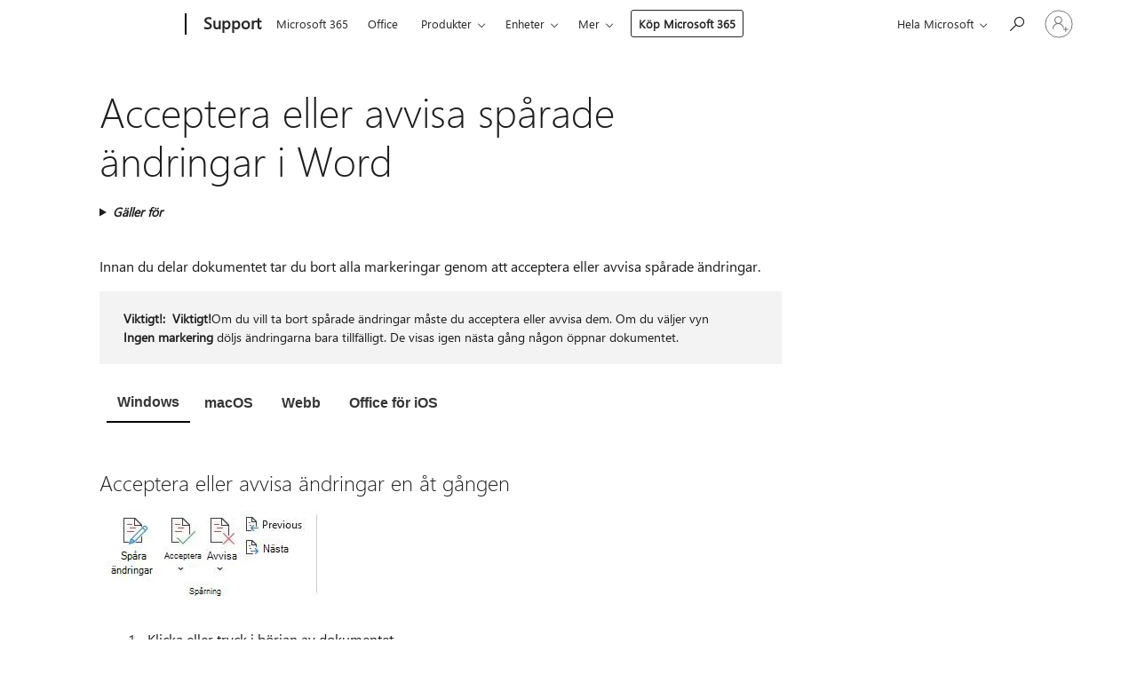

--- FILE ---
content_type: text/html; charset=utf-8
request_url: https://support.microsoft.com/sv-se/office/acceptera-eller-avvisa-sp%C3%A5rade-%C3%A4ndringar-i-word-b2dac7d8-f497-4e94-81bd-d64e62eee0e8
body_size: 183015
content:

<!DOCTYPE html>
<html lang="sv-SE" dir="ltr">
<head>
	<meta charset="utf-8" />
	<meta name="viewport" content="width=device-width, initial-scale=1.0" />
	<title>Acceptera eller avvisa sp&#xE5;rade &#xE4;ndringar i Word - Microsoft Support</title>
	
	
		<link rel="canonical" href="https://support.microsoft.com/sv-se/office/acceptera-eller-avvisa-sp%C3%A5rade-%C3%A4ndringar-i-word-b2dac7d8-f497-4e94-81bd-d64e62eee0e8" />

			<link rel="alternate" hreflang="ar-SA" href="https://support.microsoft.com/ar-sa/office/%D9%82%D8%A8%D9%88%D9%84-%D8%A7%D9%84%D8%AA%D8%BA%D9%8A%D9%8A%D8%B1%D8%A7%D8%AA-%D8%A7%D9%84%D9%85%D8%AA%D8%B9%D9%82%D8%A8%D8%A9-%D8%A3%D9%88-%D8%B1%D9%81%D8%B6%D9%87%D8%A7-%D9%81%D9%8A-word-b2dac7d8-f497-4e94-81bd-d64e62eee0e8" />
			<link rel="alternate" hreflang="bg-BG" href="https://support.microsoft.com/bg-bg/office/%D0%BF%D1%80%D0%B8%D0%B5%D0%BC%D0%B0%D0%BD%D0%B5-%D0%B8%D0%BB%D0%B8-%D0%BE%D1%82%D1%85%D0%B2%D1%8A%D1%80%D0%BB%D1%8F%D0%BD%D0%B5-%D0%BD%D0%B0-%D0%BF%D1%80%D0%BE%D1%81%D0%BB%D0%B5%D0%B4%D0%B5%D0%BD%D0%B8-%D0%BF%D1%80%D0%BE%D0%BC%D0%B5%D0%BD%D0%B8-%D0%B2-word-b2dac7d8-f497-4e94-81bd-d64e62eee0e8" />
			<link rel="alternate" hreflang="cs-CZ" href="https://support.microsoft.com/cs-cz/office/p%C5%99ijet%C3%AD-nebo-odm%C3%ADtnut%C3%AD-sledovan%C3%BDch-zm%C4%9Bn-v-word-b2dac7d8-f497-4e94-81bd-d64e62eee0e8" />
			<link rel="alternate" hreflang="da-DK" href="https://support.microsoft.com/da-dk/office/acceptere-eller-afvise-registrerede-%C3%A6ndringer-i-word-b2dac7d8-f497-4e94-81bd-d64e62eee0e8" />
			<link rel="alternate" hreflang="de-DE" href="https://support.microsoft.com/de-de/office/akzeptieren-oder-ablehnen-nachverfolgter-%C3%A4nderungen-in-word-b2dac7d8-f497-4e94-81bd-d64e62eee0e8" />
			<link rel="alternate" hreflang="el-GR" href="https://support.microsoft.com/el-gr/office/%CE%B1%CF%80%CE%BF%CE%B4%CE%BF%CF%87%CE%AE-%CE%AE-%CE%B1%CF%80%CF%8C%CF%81%CF%81%CE%B9%CF%88%CE%B7-%CE%B5%CE%BD%CF%84%CE%BF%CF%80%CE%B9%CF%83%CE%BC%CE%AD%CE%BD%CF%89%CE%BD-%CE%B1%CE%BB%CE%BB%CE%B1%CE%B3%CF%8E%CE%BD-%CF%83%CE%B5-word-b2dac7d8-f497-4e94-81bd-d64e62eee0e8" />
			<link rel="alternate" hreflang="en-AU" href="https://support.microsoft.com/en-au/office/accept-or-reject-tracked-changes-in-word-b2dac7d8-f497-4e94-81bd-d64e62eee0e8" />
			<link rel="alternate" hreflang="en-GB" href="https://support.microsoft.com/en-gb/office/accept-or-reject-tracked-changes-in-word-b2dac7d8-f497-4e94-81bd-d64e62eee0e8" />
			<link rel="alternate" hreflang="en-US" href="https://support.microsoft.com/en-us/office/accept-or-reject-tracked-changes-in-word-b2dac7d8-f497-4e94-81bd-d64e62eee0e8" />
			<link rel="alternate" hreflang="es-ES" href="https://support.microsoft.com/es-es/office/aceptar-o-rechazar-las-marcas-de-revisi%C3%B3n-en-word-b2dac7d8-f497-4e94-81bd-d64e62eee0e8" />
			<link rel="alternate" hreflang="et-EE" href="https://support.microsoft.com/et-ee/office/j%C3%A4litatud-muutuste-aktsepteerimine-v%C3%B5i-h%C3%BClgamine-word-b2dac7d8-f497-4e94-81bd-d64e62eee0e8" />
			<link rel="alternate" hreflang="fi-FI" href="https://support.microsoft.com/fi-fi/office/muutosmerkint%C3%B6jen-hyv%C3%A4ksyminen-tai-hylk%C3%A4%C3%A4minen-word-b2dac7d8-f497-4e94-81bd-d64e62eee0e8" />
			<link rel="alternate" hreflang="fr-FR" href="https://support.microsoft.com/fr-fr/office/accepter-ou-rejeter-les-modifications-suivies-dans-word-b2dac7d8-f497-4e94-81bd-d64e62eee0e8" />
			<link rel="alternate" hreflang="he-IL" href="https://support.microsoft.com/he-il/office/%D7%A7%D7%91%D7%9C%D7%94-%D7%90%D7%95-%D7%93%D7%97%D7%99%D7%99%D7%94-%D7%A9%D7%9C-%D7%A9%D7%99%D7%A0%D7%95%D7%99%D7%99%D7%9D-%D7%9E%D7%A1%D7%95%D7%9E%D7%A0%D7%99%D7%9D-word-b2dac7d8-f497-4e94-81bd-d64e62eee0e8" />
			<link rel="alternate" hreflang="hr-HR" href="https://support.microsoft.com/hr-hr/office/prihva%C4%87anje-ili-odbijanje-evidentiranih-promjena-u-word-b2dac7d8-f497-4e94-81bd-d64e62eee0e8" />
			<link rel="alternate" hreflang="hu-HU" href="https://support.microsoft.com/hu-hu/office/korrekt%C3%BAr%C3%A1k-elfogad%C3%A1sa-vagy-elutas%C3%ADt%C3%A1sa-a-word-b2dac7d8-f497-4e94-81bd-d64e62eee0e8" />
			<link rel="alternate" hreflang="id-ID" href="https://support.microsoft.com/id-id/office/menerima-atau-menolak-perubahan-terlacak-di-word-b2dac7d8-f497-4e94-81bd-d64e62eee0e8" />
			<link rel="alternate" hreflang="it-IT" href="https://support.microsoft.com/it-it/office/accettare-o-rifiutare-le-revisioni-in-word-b2dac7d8-f497-4e94-81bd-d64e62eee0e8" />
			<link rel="alternate" hreflang="ja-JP" href="https://support.microsoft.com/ja-jp/office/word%E3%81%A7%E8%BF%BD%E8%B7%A1%E3%81%95%E3%82%8C%E3%81%9F%E5%A4%89%E6%9B%B4%E3%82%92%E6%89%BF%E8%AB%BE%E3%81%BE%E3%81%9F%E3%81%AF%E6%8B%92%E5%90%A6%E3%81%99%E3%82%8B-b2dac7d8-f497-4e94-81bd-d64e62eee0e8" />
			<link rel="alternate" hreflang="ko-KR" href="https://support.microsoft.com/ko-kr/office/word-%EC%B6%94%EC%A0%81%EB%90%9C-%EB%B3%80%EA%B2%BD-%EB%82%B4%EC%9A%A9-%EC%88%98%EB%9D%BD-%EB%98%90%EB%8A%94-%EA%B1%B0%EB%B6%80-b2dac7d8-f497-4e94-81bd-d64e62eee0e8" />
			<link rel="alternate" hreflang="lt-LT" href="https://support.microsoft.com/lt-lt/office/susekt%C5%B3-keitim%C5%B3-pri%C4%97mimas-arba-atmetimas-word-b2dac7d8-f497-4e94-81bd-d64e62eee0e8" />
			<link rel="alternate" hreflang="lv-LV" href="https://support.microsoft.com/lv-lv/office/re%C4%A3istr%C4%93t%C4%81s-izmai%C5%86as-akcept%C4%93jiet-vai-noraidiet-word-b2dac7d8-f497-4e94-81bd-d64e62eee0e8" />
			<link rel="alternate" hreflang="nb-NO" href="https://support.microsoft.com/nb-no/office/godta-eller-forkast-sporede-endringer-i-word-b2dac7d8-f497-4e94-81bd-d64e62eee0e8" />
			<link rel="alternate" hreflang="nl-NL" href="https://support.microsoft.com/nl-nl/office/bijgehouden-wijzigingen-in-word-accepteren-of-weigeren-b2dac7d8-f497-4e94-81bd-d64e62eee0e8" />
			<link rel="alternate" hreflang="pl-PL" href="https://support.microsoft.com/pl-pl/office/akceptowanie-lub-odrzucanie-prze%C5%9Bledzonych-zmian-w-word-b2dac7d8-f497-4e94-81bd-d64e62eee0e8" />
			<link rel="alternate" hreflang="pt-BR" href="https://support.microsoft.com/pt-br/office/aceitar-ou-rejeitar-altera%C3%A7%C3%B5es-controladas-no-word-b2dac7d8-f497-4e94-81bd-d64e62eee0e8" />
			<link rel="alternate" hreflang="pt-PT" href="https://support.microsoft.com/pt-pt/office/aceitar-ou-rejeitar-altera%C3%A7%C3%B5es-registadas-no-word-b2dac7d8-f497-4e94-81bd-d64e62eee0e8" />
			<link rel="alternate" hreflang="ro-RO" href="https://support.microsoft.com/ro-ro/office/acceptarea-sau-respingerea-modific%C4%83rilor-urm%C4%83rite-%C3%AEn-word-b2dac7d8-f497-4e94-81bd-d64e62eee0e8" />
			<link rel="alternate" hreflang="ru-RU" href="https://support.microsoft.com/ru-ru/office/%D0%BF%D1%80%D0%B8%D0%BD%D1%8F%D1%82%D0%B8%D0%B5-%D0%B8%D0%BB%D0%B8-%D0%BE%D1%82%D0%BA%D0%BB%D0%BE%D0%BD%D0%B5%D0%BD%D0%B8%D0%B5-%D0%BE%D1%82%D1%81%D0%BB%D0%B5%D0%B6%D0%B8%D0%B2%D0%B0%D0%B5%D0%BC%D1%8B%D1%85-%D0%B8%D0%B7%D0%BC%D0%B5%D0%BD%D0%B5%D0%BD%D0%B8%D0%B9-%D0%B2-word-b2dac7d8-f497-4e94-81bd-d64e62eee0e8" />
			<link rel="alternate" hreflang="sk-SK" href="https://support.microsoft.com/sk-sk/office/prijatie-alebo-odmietnutie-sledovan%C3%BDch-zmien-v-word-b2dac7d8-f497-4e94-81bd-d64e62eee0e8" />
			<link rel="alternate" hreflang="sl-SI" href="https://support.microsoft.com/sl-si/office/sprejemanje-ali-zavra%C4%8Danje-sledenih-sprememb-v-word-b2dac7d8-f497-4e94-81bd-d64e62eee0e8" />
			<link rel="alternate" hreflang="sr-Latn-RS" href="https://support.microsoft.com/sr-latn-rs/office/prihvatanje-ili-odbacivanje-pra%C4%87enih-promena-u-word-b2dac7d8-f497-4e94-81bd-d64e62eee0e8" />
			<link rel="alternate" hreflang="sv-SE" href="https://support.microsoft.com/sv-se/office/acceptera-eller-avvisa-sp%C3%A5rade-%C3%A4ndringar-i-word-b2dac7d8-f497-4e94-81bd-d64e62eee0e8" />
			<link rel="alternate" hreflang="th-TH" href="https://support.microsoft.com/th-th/office/%E0%B8%A2%E0%B8%AD%E0%B8%A1%E0%B8%A3%E0%B8%B1%E0%B8%9A%E0%B8%AB%E0%B8%A3%E0%B8%B7%E0%B8%AD%E0%B8%9B%E0%B8%8F%E0%B8%B4%E0%B9%80%E0%B8%AA%E0%B8%98%E0%B8%81%E0%B8%B2%E0%B8%A3%E0%B9%80%E0%B8%9B%E0%B8%A5%E0%B8%B5%E0%B9%88%E0%B8%A2%E0%B8%99%E0%B9%81%E0%B8%9B%E0%B8%A5%E0%B8%87%E0%B8%97%E0%B8%B5%E0%B9%88%E0%B8%95%E0%B8%B4%E0%B8%94%E0%B8%95%E0%B8%B2%E0%B8%A1%E0%B9%83%E0%B8%99-word-b2dac7d8-f497-4e94-81bd-d64e62eee0e8" />
			<link rel="alternate" hreflang="tr-TR" href="https://support.microsoft.com/tr-tr/office/word-de-izlenen-de%C4%9Fi%C5%9Fiklikleri-kabul-etme-veya-reddetme-b2dac7d8-f497-4e94-81bd-d64e62eee0e8" />
			<link rel="alternate" hreflang="uk-UA" href="https://support.microsoft.com/uk-ua/office/%D0%BF%D1%80%D0%B8%D0%B9%D0%BD%D1%8F%D1%82%D1%82%D1%8F-%D0%B0%D0%B1%D0%BE-%D0%B2%D1%96%D0%B4%D1%85%D0%B8%D0%BB%D0%B5%D0%BD%D0%BD%D1%8F-%D0%B2%D0%B8%D0%BF%D1%80%D0%B0%D0%B2%D0%BB%D0%B5%D0%BD%D1%8C-%D1%83-word-b2dac7d8-f497-4e94-81bd-d64e62eee0e8" />
			<link rel="alternate" hreflang="vi-VN" href="https://support.microsoft.com/vi-vn/office/ch%E1%BA%A5p-nh%E1%BA%ADn-ho%E1%BA%B7c-t%E1%BB%AB-ch%E1%BB%91i-thay-%C4%91%E1%BB%95i-%C4%91%C6%B0%E1%BB%A3c-theo-d%C3%B5i-trong-word-b2dac7d8-f497-4e94-81bd-d64e62eee0e8" />
			<link rel="alternate" hreflang="zh-CN" href="https://support.microsoft.com/zh-cn/office/%E6%8E%A5%E5%8F%97%E6%88%96%E6%8B%92%E7%BB%9Dword%E4%B8%AD%E7%9A%84%E4%BF%AE%E8%AE%A2-b2dac7d8-f497-4e94-81bd-d64e62eee0e8" />
			<link rel="alternate" hreflang="zh-HK" href="https://support.microsoft.com/zh-hk/office/%E5%9C%A8-word-%E4%B8%AD%E6%8E%A5%E5%8F%97%E6%88%96%E6%8B%92%E7%B5%95%E8%BF%BD%E8%B9%A4%E4%BF%AE%E8%A8%82-b2dac7d8-f497-4e94-81bd-d64e62eee0e8" />
			<link rel="alternate" hreflang="zh-TW" href="https://support.microsoft.com/zh-tw/office/%E5%9C%A8-word-%E4%B8%AD%E6%8E%A5%E5%8F%97%E6%88%96%E6%8B%92%E7%B5%95%E8%BF%BD%E8%B9%A4%E4%BF%AE%E8%A8%82-b2dac7d8-f497-4e94-81bd-d64e62eee0e8" />
	<meta name="awa-articleGuid" content="b2dac7d8-f497-4e94-81bd-d64e62eee0e8" />
	
	<meta name="description" content="Acceptera eller avvisa sp&#xE5;rade &#xE4;ndringar och revisioner en i taget eller alla samtidigt." />
	<meta name="firstPublishedDate" content="2015-05-07" />
	<meta name="lastPublishedDate" content="2025-05-06" />
	<meta name="commitId" content="b5db7fb94845b92eb069e201f30f7ff826a6e98d" />
	<meta name="schemaName" content="HELP ARTICLE" />
	<meta name="awa-schemaName" content="HELP ARTICLE" />

	<meta name="search.applicationSuite" content="Word" />
	<meta name="search.appverid" content="ZWD160,ZWD190,ZWD900,MWD900,ZWD210,MWD210,ZWD240,MWD240" />
	<meta name="search.audienceType" content="End User" />
	<meta name="search.contenttype" content="How To" />
	
	<meta name="search.description" content="Acceptera eller avvisa sp&#xE5;rade &#xE4;ndringar och revisioner en i taget eller alla samtidigt." />
	<meta name="search.IsOfficeDoc" content="true" />
	
	<meta name="search.operatingSystemid" content="not applied" />
	
	
	
	<meta name="search.sku" content="Word" />
	<meta name="search.skuid" content="ZWD160" />
	<meta name="search.softwareVersion" content="16,19,90,90,21,21,24,24" />
	<meta name="search.mkt" content="sv-SE" />

	
	
	<meta name="ms.lang" content="sv" />
	<meta name="ms.loc" content="SE" />
	<meta name="ms.ocpub.assetID" content="b2dac7d8-f497-4e94-81bd-d64e62eee0e8" />

	
	<meta name="awa-isContactUsAllowed" content="false" />
	<meta name="awa-asst" content="b2dac7d8-f497-4e94-81bd-d64e62eee0e8" />
	<meta name="awa-pageType" content="Article" />
	



	


<meta name="awa-env" content="Production" />
<meta name="awa-market" content="sv-SE" />
<meta name="awa-contentlang" content="sv" />
<meta name="awa-userFlightingId" content="26053ffc-0558-48ce-ad09-74546b358f07" />
<meta name="awa-expid" content="P-R-1753027-1-1;P-R-1087983-1-1;P-E-1693585-C1-3;P-E-1661482-2-3;P-E-1660511-C1-3;P-E-1656596-C1-5;P-E-1551018-2-8;P-E-1585233-C1-3;P-E-1570667-2-4;P-E-1560750-2-7;P-E-1554013-2-6;P-E-1536917-2-5;P-E-1526785-2-5;P-E-1260007-C1-3;P-E-1046152-2-3;P-R-1545158-1-4;P-R-1426254-2-6;P-R-1392118-1-2;P-R-1245128-2-4;P-R-1235984-2-3;P-R-1211158-1-4;P-R-1150391-2-8;P-R-1150395-2-8;P-R-1150399-2-8;P-R-1150396-2-8;P-R-1150394-2-8;P-R-1150390-2-8;P-R-1150386-2-8;P-R-1146801-1-11;P-R-1141562-1-2;P-R-1141283-2-9;P-R-1136354-8-9;P-R-1119659-1-16;P-R-1119437-1-17;P-R-1116805-2-18;P-R-1116803-2-20;P-R-1114100-1-2;P-R-1100996-2-14;P-R-1096341-2-6;P-R-1088825-2-10;P-R-1089468-1-2;P-R-1085248-1-2;P-R-1072011-12-8;P-R-1033854-4-6;P-R-1029969-4-4;P-R-1020735-7-10;P-R-1018544-4-7;P-R-1009708-2-9;P-R-1005895-2-11;P-R-113175-4-7;P-R-110379-1-7;P-R-107838-1-7;P-R-106524-1-3;P-R-103787-2-5;P-R-101783-1-2;P-R-97577-1-5;P-R-97457-1-10;P-R-94390-1-2;P-R-94360-10-25;P-R-94063-1-1;P-R-93416-1-3;P-R-90963-2-2;P-R-73296-2-15" />
<meta name="awa-irisId" />
<meta name="awa-origindatacenter" content="East US" />
<meta name="awa-variationid" content="ECS" />
<meta name="awa-prdct" content="office.com" />
<meta name="awa-stv" content="3.0.0-09ad8533cf0040dbd4a6c9c70c9689a2411c6a65&#x2B;09ad8533cf0040dbd4a6c9c70c9689a2411c6a65" />


 
	<meta name="awa-title" content="Acceptera eller avvisa sp&#xE5;rade &#xE4;ndringar i Word - Microsoft Support" />
	
	<meta name="awa-selfHelpExp" content="railbanner_m365" />
	<meta name="awa-dataBoundary" content="WW" />

	<link rel="stylesheet" href="/css/fonts/site-fonts.css?v=XWcxZPSEmN3tnHWAVMOFsAlPJq7aug49fUGb8saTNjw" />
	<link rel="stylesheet" href="/css/glyphs/glyphs.css?v=VOnvhT441Pay0WAKH5gdcXXigXpiuNbaQcI9DgXyoDE" />

	

    <link rel="dns-prefetch" href="https://aadcdn.msftauth.net" />
    <link rel="preconnect" href="https://aadcdn.msftauth.net" crossorigin=&quot;anonymous&quot; />
    <link rel="dns-prefetch" href="https://browser.events.data.microsoft.com" />
    <link rel="preconnect" href="https://browser.events.data.microsoft.com" crossorigin=&quot;anonymous&quot; />
    <link rel="dns-prefetch" href="https://c.s-microsoft.com" />
    <link rel="preconnect" href="https://c.s-microsoft.com" crossorigin=&quot;anonymous&quot; />
    <link rel="dns-prefetch" href="https://img-prod-cms-rt-microsoft-com.akamaized.net" />
    <link rel="preconnect" href="https://img-prod-cms-rt-microsoft-com.akamaized.net" crossorigin=&quot;anonymous&quot; />
    <link rel="dns-prefetch" href="https://js.monitor.azure.com" />
    <link rel="preconnect" href="https://js.monitor.azure.com" crossorigin=&quot;anonymous&quot; />
    <link rel="dns-prefetch" href="https://logincdn.msauth.net" />
    <link rel="preconnect" href="https://logincdn.msauth.net" crossorigin=&quot;anonymous&quot; />
    <link rel="dns-prefetch" href="https://mem.gfx.ms" />
    <link rel="preconnect" href="https://mem.gfx.ms" crossorigin=&quot;anonymous&quot; />
    <link rel="dns-prefetch" href="https://www.microsoft.com" />
    <link rel="preconnect" href="https://www.microsoft.com" crossorigin=&quot;anonymous&quot; />


	<link rel="stylesheet" href="/css/Article/article.css?v=0L89BVeP4I_vlf3G71MrPYAXM1CtRPw6ZcJwIduUvCA" />
	
	<link rel="stylesheet" href="/css/SearchBox/search-box.css?v=bybwzGBajHicVXspVs540UfV0swW0vCbOmBjBryj9N4" />
	<link rel="stylesheet" href="/css/sitewide/articleCss-overwrite.css?v=D0lQRoIlvFHSQBRTb-gAQ5KkFe8B8NuSoliBjnT5xZ4" />
	
	
	<link rel="stylesheet" href="/css/MeControlCallout/teaching-callout.css?v=690pjf05o15fVEafEpUwgaF8vqVfOkp5wP1Jl9gE99U" />
	
	<noscript>
		<link rel="stylesheet" href="/css/Article/article.noscript.css?v=88-vV8vIkcKpimEKjULkqpt8CxdXf5avAeGxsHgVOO0" />
	</noscript>

	<link rel="stylesheet" href="/css/promotionbanner/promotion-banner.css?v=cAmflE3c6Gw7niTOiMPEie9MY87yDE2mSl3DO7_jZRI" media="none" onload="this.media=&#x27;all&#x27;" /><noscript><link href="/css/promotionbanner/promotion-banner.css?v=cAmflE3c6Gw7niTOiMPEie9MY87yDE2mSl3DO7_jZRI" rel="stylesheet"></noscript>
	
	<link rel="stylesheet" href="/css/ArticleSupportBridge/article-support-bridge.css?v=R_P0TJvD9HoRHQBEdvBR1WhNn7dSbvOYWmVA9taxbpM" media="none" onload="this.media=&#x27;all&#x27;" /><noscript><link href="/css/ArticleSupportBridge/article-support-bridge.css?v=R_P0TJvD9HoRHQBEdvBR1WhNn7dSbvOYWmVA9taxbpM" rel="stylesheet"></noscript>
	<link rel="stylesheet" href="/css/StickyFeedback/sticky-feedback.css?v=cMfNdAUue7NxZUj3dIt_v5DIuzmw9ohJW109iXQpWnI" media="none" onload="this.media=&#x27;all&#x27;" /><noscript><link href="/css/StickyFeedback/sticky-feedback.css?v=cMfNdAUue7NxZUj3dIt_v5DIuzmw9ohJW109iXQpWnI" rel="stylesheet"></noscript>
	<link rel="stylesheet" href="/css/feedback/feedback.css?v=Rkcw_yfLWOMtOcWOljMOiZgymMcrG0GDpo4Lf-TUzPo" media="none" onload="this.media=&#x27;all&#x27;" /><noscript><link href="/css/feedback/feedback.css?v=Rkcw_yfLWOMtOcWOljMOiZgymMcrG0GDpo4Lf-TUzPo" rel="stylesheet"></noscript>
	
	

	<link rel="apple-touch-icon" sizes="180x180" href="/apple-touch-icon.png">
<link rel="icon" type="image/png" sizes="32x32" href="/favicon-32x32.png">
<link rel="icon" type="image/png" sizes="16x16" href="/favicon-16x16.png">


	
        <link rel="stylesheet" href="https://www.microsoft.com/onerfstatics/marketingsites-eus-prod/west-european/shell/_scrf/css/themes=default.device=uplevel_web_pc/63-57d110/c9-be0100/a6-e969ef/43-9f2e7c/82-8b5456/a0-5d3913/4f-460e79/ae-f1ac0c?ver=2.0&amp;_cf=02242021_3231" type="text/css" media="all" />
    

	
	
	<script type="text/javascript">
		var OOGlobal = {
			BaseDomain: location.protocol + "//" + location.host,
			Culture: "sv-SE",
			Language: "sv",
			LCID: "1053",
			IsAuthenticated: "False",
			WebAppUrl: "https://office.com/start",
			GUID: "b2dac7d8-f497-4e94-81bd-d64e62eee0e8",
			Platform: navigator.platform,
			MixOembedUrl: "https://mix.office.com/oembed/",
			MixWatchUrl: "https://mix.office.com/watch/"
		};
	</script>

	
		


<script type="text/javascript">
	(function () {
		var creativeReady = false;
		var isSilentSignInComplete = false;
		var authInfo = {
			authType: "None",
			puid: "",
			tenantId: "",
			isAdult: true
			};

		var renderPromotion = function (dataBoundary) {
			if (creativeReady && isSilentSignInComplete) {
				window.UcsCreative.renderTemplate({
					partnerId: "7bb7e07d-3e57-4ee3-b78f-26a4292b841a",
					shouldSetUcsMuid: true,
					dataBoundary: dataBoundary,
					attributes: {
						placement: "88000534",
						locale: "sv-se",
						country: "se",
						scs_ecsFlightId: "P-R-1753027-1;P-R-1087983-1;P-E-1693585-C1;P-E-1661482-2;P-E-1660511-C1;P-E-1656596-C1;P-E-1551018-2;P-E-1585233-C1;P-E-1570667-2;P-E-1560750-2;P-E-1554013-2;P-E-1536917-2;P-E-1526785-2;P-E-1260007-C1;P-E-1046152-2;P-R-1545158-1;P-R-1426254-2;P-R-1392118-1;P-R-1245128-2;P-R-1235984-2;P-R-1211158-1;P-R-1150391-2;P-R-1150395-2;P-R-1150399-2;P-R-1150396-2;P-R-1150394-2;P-R-1150390-2;P-R-1150386-2;P-R-1146801-1;P-R-1141562-1;P-R-1141283-2;P-R-1136354-8;P-R-1119659-1;P-R-1119437-1;P-R-1116805-2;P-R-1116803-2;P-R-1114100-1;P-R-1100996-2;P-R-1096341-2;P-R-1088825-2;P-R-1089468-1;P-R-1085248-1;P-R-1072011-12;P-R-1033854-4;P-R-1029969-4;P-R-1020735-7;P-R-1018544-4;P-R-1009708-2;P-R-1005895-2;P-R-113175-4;P-R-110379-1;P-R-107838-1;P-R-106524-1;P-R-103787-2;P-R-101783-1;P-R-97577-1;P-R-97457-1;P-R-94390-1;P-R-94360-10;P-R-94063-1;P-R-93416-1;P-R-90963-2;P-R-73296-2",
						SCS_promotionCategory: "uhfbuybutton;railbanner_m365",
						articleType: "railbanner_m365",
						operatingSystem: "Mac",
						authType: authInfo.authType,
						PUID: authInfo.puid,
						TenantId: authInfo.tenantId,
                        TOPT: "",
                        AdditionalBannerId: "ucsRailInlineContainer",
					}
				});
			}
		};

		window.document.addEventListener('ucsCreativeRendered', function () {
			if (typeof window.initPromotionLogger !== 'undefined') {
				window.initPromotionLogger();
			}
		});

		window.document.addEventListener('ucsCreativeReady', function () {
			creativeReady = true;
			renderPromotion("WW");
		});

		if (!isSilentSignInComplete) {
			window.document.addEventListener('silentSignInComplete', function (event) {
				if (event.detail && event.detail.puid) {
					authInfo.isAdult = event.detail.isAdult;
					authInfo.authType = event.detail.authType;
					authInfo.puid = event.detail.puid;
					authInfo.tenantId = event.detail.account.tenantId;
				}

				isSilentSignInComplete = true;
				renderPromotion(event.detail.dataBoundary);
			});
		}
	})();
</script>

<script type="text/javascript" defer src="/lib/ucs/dist/ucsCreativeService.js?v=RNwXI4r6IRH1mrd2dPPGZEYOQnUcs8HAddnyceXlw88"></script>
	

	<script>
		if (window.location.search) {
			var params = new URLSearchParams(window.location.search);
			if (params.has('action') && params.get('action') === 'download'){
				params.delete('action');
			}

			history.replaceState({}, '', window.location.pathname + (params.toString() ? '?' + params.toString() : ''));
		}
	</script>


</head>
<body class="supCont ocArticle">
	<div id="ocBodyWrapper">
		

		<div class="ucsUhfContainer"></div>

		
            <div id="headerArea" class="uhf"  data-m='{"cN":"headerArea","cT":"Area_coreuiArea","id":"a1Body","sN":1,"aN":"Body"}'>
                <div id="headerRegion"      data-region-key="headerregion" data-m='{"cN":"headerRegion","cT":"Region_coreui-region","id":"r1a1","sN":1,"aN":"a1"}' >

    <div  id="headerUniversalHeader" data-m='{"cN":"headerUniversalHeader","cT":"Module_coreui-universalheader","id":"m1r1a1","sN":1,"aN":"r1a1"}'  data-module-id="Category|headerRegion|coreui-region|headerUniversalHeader|coreui-universalheader">
        






        <a id="uhfSkipToMain" class="m-skip-to-main" href="javascript:void(0)" data-href="#supArticleContent" tabindex="0" data-m='{"cN":"Skip to content_nonnav","id":"nn1m1r1a1","sN":1,"aN":"m1r1a1"}'>G&#229; till huvudinneh&#229;ll</a>


<header class="c-uhfh context-uhf no-js c-sgl-stck c-category-header " itemscope="itemscope" data-header-footprint="/SMCConvergence/ContextualHeader-Microsoft365, fromService: True"   data-magict="true"   itemtype="http://schema.org/Organization">
    <div class="theme-light js-global-head f-closed  global-head-cont" data-m='{"cN":"Universal Header_cont","cT":"Container","id":"c2m1r1a1","sN":2,"aN":"m1r1a1"}'>
        <div class="c-uhfh-gcontainer-st">
            <button type="button" class="c-action-trigger c-glyph glyph-global-nav-button" aria-label="All Microsoft expand to see list of Microsoft products and services" initialState-label="All Microsoft expand to see list of Microsoft products and services" toggleState-label="Close All Microsoft list" aria-expanded="false" data-m='{"cN":"Mobile menu button_nonnav","id":"nn1c2m1r1a1","sN":1,"aN":"c2m1r1a1"}'></button>
            <button type="button" class="c-action-trigger c-glyph glyph-arrow-htmllegacy c-close-search" aria-label="St&#228;ng s&#246;kning" aria-expanded="false" data-m='{"cN":"Close Search_nonnav","id":"nn2c2m1r1a1","sN":2,"aN":"c2m1r1a1"}'></button>
                    <a id="uhfLogo" class="c-logo c-sgl-stk-uhfLogo" itemprop="url" href="https://www.microsoft.com" aria-label="Microsoft" data-m='{"cN":"GlobalNav_Logo_cont","cT":"Container","id":"c3c2m1r1a1","sN":3,"aN":"c2m1r1a1"}'>
                        <img alt="" itemprop="logo" class="c-image" src="https://uhf.microsoft.com/images/microsoft/RE1Mu3b.png" role="presentation" aria-hidden="true" />
                        <span itemprop="name" role="presentation" aria-hidden="true">Microsoft</span>
                    </a>
            <div class="f-mobile-title">
                <button type="button" class="c-action-trigger c-glyph glyph-chevron-left" aria-label="Visa fler menyalternativ" data-m='{"cN":"Mobile back button_nonnav","id":"nn4c2m1r1a1","sN":4,"aN":"c2m1r1a1"}'></button>
                <span data-global-title="Microsoft start" class="js-mobile-title">Support</span>
                <button type="button" class="c-action-trigger c-glyph glyph-chevron-right" aria-label="Visa fler menyalternativ" data-m='{"cN":"Mobile forward button_nonnav","id":"nn5c2m1r1a1","sN":5,"aN":"c2m1r1a1"}'></button>
            </div>
                    <div class="c-show-pipe x-hidden-vp-mobile-st">
                        <a id="uhfCatLogo" class="c-logo c-cat-logo" href="https://support.microsoft.com/sv-se" aria-label="Support" itemprop="url" data-m='{"cN":"CatNav_Support_nav","id":"n6c2m1r1a1","sN":6,"aN":"c2m1r1a1"}'>
                                <span>Support</span>
                        </a>
                    </div>
                <div class="cat-logo-button-cont x-hidden">
                        <button type="button" id="uhfCatLogoButton" class="c-cat-logo-button x-hidden" aria-expanded="false" aria-label="Support" data-m='{"cN":"Support_nonnav","id":"nn7c2m1r1a1","sN":7,"aN":"c2m1r1a1"}'>
                            Support
                        </button>
                </div>



                    <nav id="uhf-g-nav" aria-label="Sammanhangsberoende meny" class="c-uhfh-gnav" data-m='{"cN":"Category nav_cont","cT":"Container","id":"c8c2m1r1a1","sN":8,"aN":"c2m1r1a1"}'>
            <ul class="js-paddle-items">
                    <li class="single-link js-nav-menu x-hidden-none-mobile-vp uhf-menu-item">
                        <a class="c-uhf-nav-link" href="https://support.microsoft.com/sv-se" data-m='{"cN":"CatNav_Startsida_nav","id":"n1c8c2m1r1a1","sN":1,"aN":"c8c2m1r1a1"}' > Startsida </a>
                    </li>
                                        <li class="single-link js-nav-menu uhf-menu-item">
                            <a id="c-shellmenu_0" class="c-uhf-nav-link" href="https://www.microsoft.com/microsoft-365?ocid=cmmttvzgpuy" data-m='{"id":"n2c8c2m1r1a1","sN":2,"aN":"c8c2m1r1a1"}'>Microsoft 365</a>
                        </li>
                        <li class="single-link js-nav-menu uhf-menu-item">
                            <a id="c-shellmenu_1" class="c-uhf-nav-link" href="https://www.microsoft.com/microsoft-365/microsoft-office?ocid=cmml7tr0rib" data-m='{"id":"n3c8c2m1r1a1","sN":3,"aN":"c8c2m1r1a1"}'>Office</a>
                        </li>
                        <li class="nested-menu uhf-menu-item">
                            <div class="c-uhf-menu js-nav-menu">
                                <button type="button" id="c-shellmenu_2"  aria-expanded="false" data-m='{"id":"nn4c8c2m1r1a1","sN":4,"aN":"c8c2m1r1a1"}'>Produkter</button>

                                <ul class="" data-class-idn="" aria-hidden="true" data-m='{"cT":"Container","id":"c5c8c2m1r1a1","sN":5,"aN":"c8c2m1r1a1"}'>
        <li class="js-nav-menu single-link" data-m='{"cT":"Container","id":"c1c5c8c2m1r1a1","sN":1,"aN":"c5c8c2m1r1a1"}'>
            <a id="c-shellmenu_3" class="js-subm-uhf-nav-link" href="https://support.microsoft.com/sv-se/microsoft-365" data-m='{"id":"n1c1c5c8c2m1r1a1","sN":1,"aN":"c1c5c8c2m1r1a1"}'>Microsoft 365</a>
            
        </li>
        <li class="js-nav-menu single-link" data-m='{"cT":"Container","id":"c2c5c8c2m1r1a1","sN":2,"aN":"c5c8c2m1r1a1"}'>
            <a id="c-shellmenu_4" class="js-subm-uhf-nav-link" href="https://support.microsoft.com/sv-se/outlook" data-m='{"id":"n1c2c5c8c2m1r1a1","sN":1,"aN":"c2c5c8c2m1r1a1"}'>Outlook</a>
            
        </li>
        <li class="js-nav-menu single-link" data-m='{"cT":"Container","id":"c3c5c8c2m1r1a1","sN":3,"aN":"c5c8c2m1r1a1"}'>
            <a id="c-shellmenu_5" class="js-subm-uhf-nav-link" href="https://support.microsoft.com/sv-se/teams" data-m='{"id":"n1c3c5c8c2m1r1a1","sN":1,"aN":"c3c5c8c2m1r1a1"}'>Microsoft Teams</a>
            
        </li>
        <li class="js-nav-menu single-link" data-m='{"cT":"Container","id":"c4c5c8c2m1r1a1","sN":4,"aN":"c5c8c2m1r1a1"}'>
            <a id="c-shellmenu_6" class="js-subm-uhf-nav-link" href="https://support.microsoft.com/sv-se/onedrive" data-m='{"id":"n1c4c5c8c2m1r1a1","sN":1,"aN":"c4c5c8c2m1r1a1"}'>OneDrive</a>
            
        </li>
        <li class="js-nav-menu single-link" data-m='{"cT":"Container","id":"c5c5c8c2m1r1a1","sN":5,"aN":"c5c8c2m1r1a1"}'>
            <a id="c-shellmenu_7" class="js-subm-uhf-nav-link" href="https://support.microsoft.com/sv-se/microsoft-copilot" data-m='{"id":"n1c5c5c8c2m1r1a1","sN":1,"aN":"c5c5c8c2m1r1a1"}'>Microsoft Copilot</a>
            
        </li>
        <li class="js-nav-menu single-link" data-m='{"cT":"Container","id":"c6c5c8c2m1r1a1","sN":6,"aN":"c5c8c2m1r1a1"}'>
            <a id="c-shellmenu_8" class="js-subm-uhf-nav-link" href="https://support.microsoft.com/sv-se/onenote" data-m='{"id":"n1c6c5c8c2m1r1a1","sN":1,"aN":"c6c5c8c2m1r1a1"}'>OneNote</a>
            
        </li>
        <li class="js-nav-menu single-link" data-m='{"cT":"Container","id":"c7c5c8c2m1r1a1","sN":7,"aN":"c5c8c2m1r1a1"}'>
            <a id="c-shellmenu_9" class="js-subm-uhf-nav-link" href="https://support.microsoft.com/sv-se/windows" data-m='{"id":"n1c7c5c8c2m1r1a1","sN":1,"aN":"c7c5c8c2m1r1a1"}'>Windows</a>
            
        </li>
        <li class="js-nav-menu single-link" data-m='{"cT":"Container","id":"c8c5c8c2m1r1a1","sN":8,"aN":"c5c8c2m1r1a1"}'>
            <a id="c-shellmenu_10" class="js-subm-uhf-nav-link" href="https://support.microsoft.com/sv-se/all-products" data-m='{"id":"n1c8c5c8c2m1r1a1","sN":1,"aN":"c8c5c8c2m1r1a1"}'>mer...</a>
            
        </li>
                                                    
                                </ul>
                            </div>
                        </li>                        <li class="nested-menu uhf-menu-item">
                            <div class="c-uhf-menu js-nav-menu">
                                <button type="button" id="c-shellmenu_11"  aria-expanded="false" data-m='{"id":"nn6c8c2m1r1a1","sN":6,"aN":"c8c2m1r1a1"}'>Enheter</button>

                                <ul class="" data-class-idn="" aria-hidden="true" data-m='{"cT":"Container","id":"c7c8c2m1r1a1","sN":7,"aN":"c8c2m1r1a1"}'>
        <li class="js-nav-menu single-link" data-m='{"cT":"Container","id":"c1c7c8c2m1r1a1","sN":1,"aN":"c7c8c2m1r1a1"}'>
            <a id="c-shellmenu_12" class="js-subm-uhf-nav-link" href="https://support.microsoft.com/sv-se/surface" data-m='{"id":"n1c1c7c8c2m1r1a1","sN":1,"aN":"c1c7c8c2m1r1a1"}'>Surface</a>
            
        </li>
        <li class="js-nav-menu single-link" data-m='{"cT":"Container","id":"c2c7c8c2m1r1a1","sN":2,"aN":"c7c8c2m1r1a1"}'>
            <a id="c-shellmenu_13" class="js-subm-uhf-nav-link" href="https://support.microsoft.com/sv-se/pc-accessories" data-m='{"id":"n1c2c7c8c2m1r1a1","sN":1,"aN":"c2c7c8c2m1r1a1"}'>Datortillbeh&#246;r</a>
            
        </li>
        <li class="js-nav-menu single-link" data-m='{"cT":"Container","id":"c3c7c8c2m1r1a1","sN":3,"aN":"c7c8c2m1r1a1"}'>
            <a id="c-shellmenu_14" class="js-subm-uhf-nav-link" href="https://support.xbox.com/" data-m='{"id":"n1c3c7c8c2m1r1a1","sN":1,"aN":"c3c7c8c2m1r1a1"}'>Xbox</a>
            
        </li>
        <li class="js-nav-menu single-link" data-m='{"cT":"Container","id":"c4c7c8c2m1r1a1","sN":4,"aN":"c7c8c2m1r1a1"}'>
            <a id="c-shellmenu_15" class="js-subm-uhf-nav-link" href="https://support.xbox.com/help/games-apps/my-games-apps/all-about-pc-gaming" data-m='{"id":"n1c4c7c8c2m1r1a1","sN":1,"aN":"c4c7c8c2m1r1a1"}'>PC-spel</a>
            
        </li>
        <li class="js-nav-menu single-link" data-m='{"cT":"Container","id":"c5c7c8c2m1r1a1","sN":5,"aN":"c7c8c2m1r1a1"}'>
            <a id="c-shellmenu_16" class="js-subm-uhf-nav-link" href="https://docs.microsoft.com/hololens/" data-m='{"id":"n1c5c7c8c2m1r1a1","sN":1,"aN":"c5c7c8c2m1r1a1"}'>HoloLens</a>
            
        </li>
        <li class="js-nav-menu single-link" data-m='{"cT":"Container","id":"c6c7c8c2m1r1a1","sN":6,"aN":"c7c8c2m1r1a1"}'>
            <a id="c-shellmenu_17" class="js-subm-uhf-nav-link" href="https://learn.microsoft.com/surface-hub/" data-m='{"id":"n1c6c7c8c2m1r1a1","sN":1,"aN":"c6c7c8c2m1r1a1"}'>Surface Hub</a>
            
        </li>
        <li class="js-nav-menu single-link" data-m='{"cT":"Container","id":"c7c7c8c2m1r1a1","sN":7,"aN":"c7c8c2m1r1a1"}'>
            <a id="c-shellmenu_18" class="js-subm-uhf-nav-link" href="https://support.microsoft.com/sv-se/warranty" data-m='{"id":"n1c7c7c8c2m1r1a1","sN":1,"aN":"c7c7c8c2m1r1a1"}'>Maskinvarugarantier</a>
            
        </li>
                                                    
                                </ul>
                            </div>
                        </li>                        <li class="nested-menu uhf-menu-item">
                            <div class="c-uhf-menu js-nav-menu">
                                <button type="button" id="c-shellmenu_19"  aria-expanded="false" data-m='{"id":"nn8c8c2m1r1a1","sN":8,"aN":"c8c2m1r1a1"}'>Konto och fakturering</button>

                                <ul class="" data-class-idn="" aria-hidden="true" data-m='{"cT":"Container","id":"c9c8c2m1r1a1","sN":9,"aN":"c8c2m1r1a1"}'>
        <li class="js-nav-menu single-link" data-m='{"cT":"Container","id":"c1c9c8c2m1r1a1","sN":1,"aN":"c9c8c2m1r1a1"}'>
            <a id="c-shellmenu_20" class="js-subm-uhf-nav-link" href="https://support.microsoft.com/sv-se/account" data-m='{"id":"n1c1c9c8c2m1r1a1","sN":1,"aN":"c1c9c8c2m1r1a1"}'>Konto</a>
            
        </li>
        <li class="js-nav-menu single-link" data-m='{"cT":"Container","id":"c2c9c8c2m1r1a1","sN":2,"aN":"c9c8c2m1r1a1"}'>
            <a id="c-shellmenu_21" class="js-subm-uhf-nav-link" href="https://support.microsoft.com/sv-se/microsoft-store-and-billing" data-m='{"id":"n1c2c9c8c2m1r1a1","sN":1,"aN":"c2c9c8c2m1r1a1"}'>Microsoft Store &amp; faktureringshj&#228;lp</a>
            
        </li>
                                                    
                                </ul>
                            </div>
                        </li>                        <li class="nested-menu uhf-menu-item">
                            <div class="c-uhf-menu js-nav-menu">
                                <button type="button" id="c-shellmenu_22"  aria-expanded="false" data-m='{"id":"nn10c8c2m1r1a1","sN":10,"aN":"c8c2m1r1a1"}'>Resurser</button>

                                <ul class="" data-class-idn="" aria-hidden="true" data-m='{"cT":"Container","id":"c11c8c2m1r1a1","sN":11,"aN":"c8c2m1r1a1"}'>
        <li class="js-nav-menu single-link" data-m='{"cT":"Container","id":"c1c11c8c2m1r1a1","sN":1,"aN":"c11c8c2m1r1a1"}'>
            <a id="c-shellmenu_23" class="js-subm-uhf-nav-link" href="https://support.microsoft.com/sv-se/office/4414eaaf-0478-48be-9c42-23adc4716658" data-m='{"id":"n1c1c11c8c2m1r1a1","sN":1,"aN":"c1c11c8c2m1r1a1"}'>Install Microsoft 365</a>
            
        </li>
        <li class="js-nav-menu single-link" data-m='{"cT":"Container","id":"c2c11c8c2m1r1a1","sN":2,"aN":"c11c8c2m1r1a1"}'>
            <a id="c-shellmenu_24" class="js-subm-uhf-nav-link" href="https://answers.microsoft.com/lang/msoffice/forum" data-m='{"id":"n1c2c11c8c2m1r1a1","sN":1,"aN":"c2c11c8c2m1r1a1"}'>Community forums</a>
            
        </li>
        <li class="js-nav-menu single-link" data-m='{"cT":"Container","id":"c3c11c8c2m1r1a1","sN":3,"aN":"c11c8c2m1r1a1"}'>
            <a id="c-shellmenu_25" class="js-subm-uhf-nav-link" href="https://portal.office.com/AdminPortal#/support" data-m='{"id":"n1c3c11c8c2m1r1a1","sN":1,"aN":"c3c11c8c2m1r1a1"}'>Microsoft 365 administrat&#246;rer</a>
            
        </li>
        <li class="js-nav-menu single-link" data-m='{"cT":"Container","id":"c4c11c8c2m1r1a1","sN":4,"aN":"c11c8c2m1r1a1"}'>
            <a id="c-shellmenu_26" class="js-subm-uhf-nav-link" href="https://go.microsoft.com/fwlink/?linkid=2224585" data-m='{"id":"n1c4c11c8c2m1r1a1","sN":1,"aN":"c4c11c8c2m1r1a1"}'>Portal f&#246;r sm&#229;f&#246;retag</a>
            
        </li>
        <li class="js-nav-menu single-link" data-m='{"cT":"Container","id":"c5c11c8c2m1r1a1","sN":5,"aN":"c11c8c2m1r1a1"}'>
            <a id="c-shellmenu_27" class="js-subm-uhf-nav-link" href="https://developer.microsoft.com/" data-m='{"id":"n1c5c11c8c2m1r1a1","sN":1,"aN":"c5c11c8c2m1r1a1"}'>Utvecklare</a>
            
        </li>
        <li class="js-nav-menu single-link" data-m='{"cT":"Container","id":"c6c11c8c2m1r1a1","sN":6,"aN":"c11c8c2m1r1a1"}'>
            <a id="c-shellmenu_28" class="js-subm-uhf-nav-link" href="https://support.microsoft.com/sv-se/education" data-m='{"id":"n1c6c11c8c2m1r1a1","sN":1,"aN":"c6c11c8c2m1r1a1"}'>Utbildning</a>
            
        </li>
        <li class="js-nav-menu single-link" data-m='{"cT":"Container","id":"c7c11c8c2m1r1a1","sN":7,"aN":"c11c8c2m1r1a1"}'>
            <a id="c-shellmenu_29" class="js-subm-uhf-nav-link" href="https://www.microsoft.com/reportascam/" data-m='{"id":"n1c7c11c8c2m1r1a1","sN":1,"aN":"c7c11c8c2m1r1a1"}'>Rapportera ett supportbedr&#228;geri</a>
            
        </li>
        <li class="js-nav-menu single-link" data-m='{"cT":"Container","id":"c8c11c8c2m1r1a1","sN":8,"aN":"c11c8c2m1r1a1"}'>
            <a id="c-shellmenu_30" class="js-subm-uhf-nav-link" href="https://support.microsoft.com/sv-se/surface/cbc47825-19b9-4786-8088-eb9963d780d3" data-m='{"id":"n1c8c11c8c2m1r1a1","sN":1,"aN":"c8c11c8c2m1r1a1"}'>Produkts&#228;kerhet</a>
            
        </li>
                                                    
                                </ul>
                            </div>
                        </li>

                <li id="overflow-menu" class="overflow-menu x-hidden uhf-menu-item">
                        <div class="c-uhf-menu js-nav-menu">
        <button data-m='{"pid":"Mer","id":"nn12c8c2m1r1a1","sN":12,"aN":"c8c2m1r1a1"}' type="button" aria-label="Mer" aria-expanded="false">Mer</button>
        <ul id="overflow-menu-list" aria-hidden="true" class="overflow-menu-list">
        </ul>
    </div>

                </li>
                                    <li class="single-link js-nav-menu" id="c-uhf-nav-cta">
                        <a id="buyInstallButton" class="c-uhf-nav-link" href="https://go.microsoft.com/fwlink/?linkid=849747" data-m='{"cN":"CatNav_cta_Köp Microsoft 365_nav","id":"n13c8c2m1r1a1","sN":13,"aN":"c8c2m1r1a1"}'>K&#246;p Microsoft 365</a>
                    </li>
            </ul>
            
        </nav>


            <div class="c-uhfh-actions" data-m='{"cN":"Header actions_cont","cT":"Container","id":"c9c2m1r1a1","sN":9,"aN":"c2m1r1a1"}'>
                <div class="wf-menu">        <nav id="uhf-c-nav" aria-label="Allt Microsoft-menyn" data-m='{"cN":"GlobalNav_cont","cT":"Container","id":"c1c9c2m1r1a1","sN":1,"aN":"c9c2m1r1a1"}'>
            <ul class="js-paddle-items">
                <li>
                    <div class="c-uhf-menu js-nav-menu">
                        <button type="button" class="c-button-logo all-ms-nav" aria-expanded="false" data-m='{"cN":"GlobalNav_More_nonnav","id":"nn1c1c9c2m1r1a1","sN":1,"aN":"c1c9c2m1r1a1"}'> <span>Hela Microsoft</span></button>
                        <ul class="f-multi-column f-multi-column-6" aria-hidden="true" data-m='{"cN":"More_cont","cT":"Container","id":"c2c1c9c2m1r1a1","sN":2,"aN":"c1c9c2m1r1a1"}'>
                                    <li class="c-w0-contr">
            <h2 class="c-uhf-sronly">Global</h2>
            <ul class="c-w0">
        <li class="js-nav-menu single-link" data-m='{"cN":"M365_cont","cT":"Container","id":"c1c2c1c9c2m1r1a1","sN":1,"aN":"c2c1c9c2m1r1a1"}'>
            <a id="shellmenu_31" class="js-subm-uhf-nav-link" href="https://www.microsoft.com/sv-se/microsoft-365" data-m='{"cN":"W0Nav_M365_nav","id":"n1c1c2c1c9c2m1r1a1","sN":1,"aN":"c1c2c1c9c2m1r1a1"}'>Microsoft 365</a>
            
        </li>
        <li class="js-nav-menu single-link" data-m='{"cN":"Teams_cont","cT":"Container","id":"c2c2c1c9c2m1r1a1","sN":2,"aN":"c2c1c9c2m1r1a1"}'>
            <a id="l0_Teams" class="js-subm-uhf-nav-link" href="https://www.microsoft.com/sv-se/microsoft-teams/group-chat-software" data-m='{"cN":"W0Nav_Teams_nav","id":"n1c2c2c1c9c2m1r1a1","sN":1,"aN":"c2c2c1c9c2m1r1a1"}'>Teams</a>
            
        </li>
        <li class="js-nav-menu single-link" data-m='{"cN":"Copilot_cont","cT":"Container","id":"c3c2c1c9c2m1r1a1","sN":3,"aN":"c2c1c9c2m1r1a1"}'>
            <a id="shellmenu_33" class="js-subm-uhf-nav-link" href="https://copilot.microsoft.com/" data-m='{"cN":"W0Nav_Copilot_nav","id":"n1c3c2c1c9c2m1r1a1","sN":1,"aN":"c3c2c1c9c2m1r1a1"}'>Copilot</a>
            
        </li>
        <li class="js-nav-menu single-link" data-m='{"cN":"Windows_cont","cT":"Container","id":"c4c2c1c9c2m1r1a1","sN":4,"aN":"c2c1c9c2m1r1a1"}'>
            <a id="shellmenu_34" class="js-subm-uhf-nav-link" href="https://www.microsoft.com/sv-se/windows/" data-m='{"cN":"W0Nav_Windows_nav","id":"n1c4c2c1c9c2m1r1a1","sN":1,"aN":"c4c2c1c9c2m1r1a1"}'>Windows</a>
            
        </li>
        <li class="js-nav-menu single-link" data-m='{"cN":"Surface_cont","cT":"Container","id":"c5c2c1c9c2m1r1a1","sN":5,"aN":"c2c1c9c2m1r1a1"}'>
            <a id="shellmenu_35" class="js-subm-uhf-nav-link" href="https://www.microsoft.com/surface" data-m='{"cN":"W0Nav_Surface_nav","id":"n1c5c2c1c9c2m1r1a1","sN":1,"aN":"c5c2c1c9c2m1r1a1"}'>Surface</a>
            
        </li>
        <li class="js-nav-menu single-link" data-m='{"cN":"Xbox_cont","cT":"Container","id":"c6c2c1c9c2m1r1a1","sN":6,"aN":"c2c1c9c2m1r1a1"}'>
            <a id="shellmenu_36" class="js-subm-uhf-nav-link" href="https://www.xbox.com/" data-m='{"cN":"W0Nav_Xbox_nav","id":"n1c6c2c1c9c2m1r1a1","sN":1,"aN":"c6c2c1c9c2m1r1a1"}'>Xbox</a>
            
        </li>
        <li class="js-nav-menu single-link" data-m='{"cN":"Deals_cont","cT":"Container","id":"c7c2c1c9c2m1r1a1","sN":7,"aN":"c2c1c9c2m1r1a1"}'>
            <a id="shellmenu_37" class="js-subm-uhf-nav-link" href="https://www.microsoft.com/sv-se/store/b/sale?icid=TopNavDealsSale" data-m='{"cN":"W0Nav_Deals_nav","id":"n1c7c2c1c9c2m1r1a1","sN":1,"aN":"c7c2c1c9c2m1r1a1"}'>Specialerbjudanden</a>
            
        </li>
        <li class="js-nav-menu single-link" data-m='{"cN":"Small Business_cont","cT":"Container","id":"c8c2c1c9c2m1r1a1","sN":8,"aN":"c2c1c9c2m1r1a1"}'>
            <a id="l0_SmallBusiness" class="js-subm-uhf-nav-link" href="https://www.microsoft.com/sv-se/store/b/business" data-m='{"cN":"W0Nav_Small Business_nav","id":"n1c8c2c1c9c2m1r1a1","sN":1,"aN":"c8c2c1c9c2m1r1a1"}'>Sm&#229; f&#246;retag</a>
            
        </li>
        <li class="js-nav-menu single-link" data-m='{"cN":"Support_cont","cT":"Container","id":"c9c2c1c9c2m1r1a1","sN":9,"aN":"c2c1c9c2m1r1a1"}'>
            <a id="l1_support" class="js-subm-uhf-nav-link" href="https://support.microsoft.com/sv-se" data-m='{"cN":"W0Nav_Support_nav","id":"n1c9c2c1c9c2m1r1a1","sN":1,"aN":"c9c2c1c9c2m1r1a1"}'>Support</a>
            
        </li>
            </ul>
        </li>

<li class="f-sub-menu js-nav-menu nested-menu" data-m='{"cT":"Container","id":"c10c2c1c9c2m1r1a1","sN":10,"aN":"c2c1c9c2m1r1a1"}'>

    <span id="uhf-navspn-shellmenu_41-span" style="display:none"   f-multi-parent="true" aria-expanded="false" data-m='{"id":"nn1c10c2c1c9c2m1r1a1","sN":1,"aN":"c10c2c1c9c2m1r1a1"}'>Programvara</span>
    <button id="uhf-navbtn-shellmenu_41-button" type="button"   f-multi-parent="true" aria-expanded="false" data-m='{"id":"nn2c10c2c1c9c2m1r1a1","sN":2,"aN":"c10c2c1c9c2m1r1a1"}'>Programvara</button>
    <ul aria-hidden="true" aria-labelledby="uhf-navspn-shellmenu_41-span">
        <li class="js-nav-menu single-link" data-m='{"cN":"More_Software_WindowsApps_cont","cT":"Container","id":"c3c10c2c1c9c2m1r1a1","sN":3,"aN":"c10c2c1c9c2m1r1a1"}'>
            <a id="shellmenu_42" class="js-subm-uhf-nav-link" href="https://apps.microsoft.com/home" data-m='{"cN":"GlobalNav_More_Software_WindowsApps_nav","id":"n1c3c10c2c1c9c2m1r1a1","sN":1,"aN":"c3c10c2c1c9c2m1r1a1"}'>Windows-appar</a>
            
        </li>
        <li class="js-nav-menu single-link" data-m='{"cN":"More_Software_OneDrive_cont","cT":"Container","id":"c4c10c2c1c9c2m1r1a1","sN":4,"aN":"c10c2c1c9c2m1r1a1"}'>
            <a id="shellmenu_43" class="js-subm-uhf-nav-link" href="https://www.microsoft.com/sv-se/microsoft-365/onedrive/online-cloud-storage" data-m='{"cN":"GlobalNav_More_Software_OneDrive_nav","id":"n1c4c10c2c1c9c2m1r1a1","sN":1,"aN":"c4c10c2c1c9c2m1r1a1"}'>OneDrive</a>
            
        </li>
        <li class="js-nav-menu single-link" data-m='{"cN":"More_Software_Outlook_cont","cT":"Container","id":"c5c10c2c1c9c2m1r1a1","sN":5,"aN":"c10c2c1c9c2m1r1a1"}'>
            <a id="shellmenu_44" class="js-subm-uhf-nav-link" href="https://www.microsoft.com/sv-se/microsoft-365/outlook/email-and-calendar-software-microsoft-outlook" data-m='{"cN":"GlobalNav_More_Software_Outlook_nav","id":"n1c5c10c2c1c9c2m1r1a1","sN":1,"aN":"c5c10c2c1c9c2m1r1a1"}'>Outlook</a>
            
        </li>
        <li class="js-nav-menu single-link" data-m='{"cN":"More_Software_Skype_cont","cT":"Container","id":"c6c10c2c1c9c2m1r1a1","sN":6,"aN":"c10c2c1c9c2m1r1a1"}'>
            <a id="shellmenu_45" class="js-subm-uhf-nav-link" href="https://support.microsoft.com/sv-se/office/flytta-fr%C3%A5n-skype-till-microsoft-teams-kostnadsfritt-3c0caa26-d9db-4179-bcb3-930ae2c87570?icid=DSM_All_Skype" data-m='{"cN":"GlobalNav_More_Software_Skype_nav","id":"n1c6c10c2c1c9c2m1r1a1","sN":1,"aN":"c6c10c2c1c9c2m1r1a1"}'>Byta fr&#229;n Skype till Teams</a>
            
        </li>
        <li class="js-nav-menu single-link" data-m='{"cN":"More_Software_OneNote_cont","cT":"Container","id":"c7c10c2c1c9c2m1r1a1","sN":7,"aN":"c10c2c1c9c2m1r1a1"}'>
            <a id="shellmenu_46" class="js-subm-uhf-nav-link" href="https://www.microsoft.com/sv-se/microsoft-365/onenote/digital-note-taking-app" data-m='{"cN":"GlobalNav_More_Software_OneNote_nav","id":"n1c7c10c2c1c9c2m1r1a1","sN":1,"aN":"c7c10c2c1c9c2m1r1a1"}'>OneNote</a>
            
        </li>
        <li class="js-nav-menu single-link" data-m='{"cN":"More_Software_Microsoft Teams_cont","cT":"Container","id":"c8c10c2c1c9c2m1r1a1","sN":8,"aN":"c10c2c1c9c2m1r1a1"}'>
            <a id="shellmenu_47" class="js-subm-uhf-nav-link" href="https://www.microsoft.com/sv-se/microsoft-teams/group-chat-software" data-m='{"cN":"GlobalNav_More_Software_Microsoft Teams_nav","id":"n1c8c10c2c1c9c2m1r1a1","sN":1,"aN":"c8c10c2c1c9c2m1r1a1"}'>Microsoft Teams</a>
            
        </li>
    </ul>
    
</li>
<li class="f-sub-menu js-nav-menu nested-menu" data-m='{"cN":"PCsAndDevices_cont","cT":"Container","id":"c11c2c1c9c2m1r1a1","sN":11,"aN":"c2c1c9c2m1r1a1"}'>

    <span id="uhf-navspn-shellmenu_48-span" style="display:none"   f-multi-parent="true" aria-expanded="false" data-m='{"cN":"GlobalNav_PCsAndDevices_nonnav","id":"nn1c11c2c1c9c2m1r1a1","sN":1,"aN":"c11c2c1c9c2m1r1a1"}'>Datorer och enheter</span>
    <button id="uhf-navbtn-shellmenu_48-button" type="button"   f-multi-parent="true" aria-expanded="false" data-m='{"cN":"GlobalNav_PCsAndDevices_nonnav","id":"nn2c11c2c1c9c2m1r1a1","sN":2,"aN":"c11c2c1c9c2m1r1a1"}'>Datorer och enheter</button>
    <ul aria-hidden="true" aria-labelledby="uhf-navspn-shellmenu_48-span">
        <li class="js-nav-menu single-link" data-m='{"cN":"More_PCsAndDevices_ShopXbox_cont","cT":"Container","id":"c3c11c2c1c9c2m1r1a1","sN":3,"aN":"c11c2c1c9c2m1r1a1"}'>
            <a id="shellmenu_49" class="js-subm-uhf-nav-link" href="https://www.microsoft.com/sv-se/store/b/xbox?icid=CNavDevicesXbox" data-m='{"cN":"GlobalNav_More_PCsAndDevices_ShopXbox_nav","id":"n1c3c11c2c1c9c2m1r1a1","sN":1,"aN":"c3c11c2c1c9c2m1r1a1"}'>K&#246;p Xbox</a>
            
        </li>
        <li class="js-nav-menu single-link" data-m='{"cN":"More_PCsAndDevices_Accessories_cont","cT":"Container","id":"c4c11c2c1c9c2m1r1a1","sN":4,"aN":"c11c2c1c9c2m1r1a1"}'>
            <a id="shellmenu_50" class="js-subm-uhf-nav-link" href="https://www.microsoft.com/sv-se/store/b/accessories?icid=CNavDevicesAccessories" data-m='{"cN":"GlobalNav_More_PCsAndDevices_Accessories_nav","id":"n1c4c11c2c1c9c2m1r1a1","sN":1,"aN":"c4c11c2c1c9c2m1r1a1"}'>Tillbeh&#246;r</a>
            
        </li>
    </ul>
    
</li>
<li class="f-sub-menu js-nav-menu nested-menu" data-m='{"cT":"Container","id":"c12c2c1c9c2m1r1a1","sN":12,"aN":"c2c1c9c2m1r1a1"}'>

    <span id="uhf-navspn-shellmenu_51-span" style="display:none"   f-multi-parent="true" aria-expanded="false" data-m='{"id":"nn1c12c2c1c9c2m1r1a1","sN":1,"aN":"c12c2c1c9c2m1r1a1"}'>Underh&#229;llning</span>
    <button id="uhf-navbtn-shellmenu_51-button" type="button"   f-multi-parent="true" aria-expanded="false" data-m='{"id":"nn2c12c2c1c9c2m1r1a1","sN":2,"aN":"c12c2c1c9c2m1r1a1"}'>Underh&#229;llning</button>
    <ul aria-hidden="true" aria-labelledby="uhf-navspn-shellmenu_51-span">
        <li class="js-nav-menu single-link" data-m='{"cN":"More_Entertainment_XboxGamePassUltimate_cont","cT":"Container","id":"c3c12c2c1c9c2m1r1a1","sN":3,"aN":"c12c2c1c9c2m1r1a1"}'>
            <a id="shellmenu_52" class="js-subm-uhf-nav-link" href="https://www.xbox.com/sv-se/games/store/xbox-game-pass-ultimate/cfq7ttc0khs0?icid=DSM_All_XboxGamePassUltimate" data-m='{"cN":"GlobalNav_More_Entertainment_XboxGamePassUltimate_nav","id":"n1c3c12c2c1c9c2m1r1a1","sN":1,"aN":"c3c12c2c1c9c2m1r1a1"}'>Xbox Game Pass Ultimate</a>
            
        </li>
        <li class="js-nav-menu single-link" data-m='{"cN":"More_Entertainment_XboxGames_cont","cT":"Container","id":"c4c12c2c1c9c2m1r1a1","sN":4,"aN":"c12c2c1c9c2m1r1a1"}'>
            <a id="shellmenu_53" class="js-subm-uhf-nav-link" href="https://www.microsoft.com/sv-se/store/top-paid/games/xbox" data-m='{"cN":"GlobalNav_More_Entertainment_XboxGames_nav","id":"n1c4c12c2c1c9c2m1r1a1","sN":1,"aN":"c4c12c2c1c9c2m1r1a1"}'>Xbox och spel</a>
            
        </li>
        <li class="js-nav-menu single-link" data-m='{"cN":"More_Entertainment_PCGames_cont","cT":"Container","id":"c5c12c2c1c9c2m1r1a1","sN":5,"aN":"c12c2c1c9c2m1r1a1"}'>
            <a id="shellmenu_54" class="js-subm-uhf-nav-link" href="https://apps.microsoft.com/games" data-m='{"cN":"GlobalNav_More_Entertainment_PCGames_nav","id":"n1c5c12c2c1c9c2m1r1a1","sN":1,"aN":"c5c12c2c1c9c2m1r1a1"}'>PC-spel</a>
            
        </li>
    </ul>
    
</li>
<li class="f-sub-menu js-nav-menu nested-menu" data-m='{"cT":"Container","id":"c13c2c1c9c2m1r1a1","sN":13,"aN":"c2c1c9c2m1r1a1"}'>

    <span id="uhf-navspn-shellmenu_55-span" style="display:none"   f-multi-parent="true" aria-expanded="false" data-m='{"id":"nn1c13c2c1c9c2m1r1a1","sN":1,"aN":"c13c2c1c9c2m1r1a1"}'>F&#246;retag</span>
    <button id="uhf-navbtn-shellmenu_55-button" type="button"   f-multi-parent="true" aria-expanded="false" data-m='{"id":"nn2c13c2c1c9c2m1r1a1","sN":2,"aN":"c13c2c1c9c2m1r1a1"}'>F&#246;retag</button>
    <ul aria-hidden="true" aria-labelledby="uhf-navspn-shellmenu_55-span">
        <li class="js-nav-menu single-link" data-m='{"cN":"More_Business_AI_cont","cT":"Container","id":"c3c13c2c1c9c2m1r1a1","sN":3,"aN":"c13c2c1c9c2m1r1a1"}'>
            <a id="shellmenu_56" class="js-subm-uhf-nav-link" href="https://www.microsoft.com/sv-se/ai?icid=DSM_All_AI" data-m='{"cN":"GlobalNav_More_Business_AI_nav","id":"n1c3c13c2c1c9c2m1r1a1","sN":1,"aN":"c3c13c2c1c9c2m1r1a1"}'>Microsoft AI</a>
            
        </li>
        <li class="js-nav-menu single-link" data-m='{"cN":"More_Business_Microsoft Security_cont","cT":"Container","id":"c4c13c2c1c9c2m1r1a1","sN":4,"aN":"c13c2c1c9c2m1r1a1"}'>
            <a id="shellmenu_57" class="js-subm-uhf-nav-link" href="https://www.microsoft.com/sv-se/security" data-m='{"cN":"GlobalNav_More_Business_Microsoft Security_nav","id":"n1c4c13c2c1c9c2m1r1a1","sN":1,"aN":"c4c13c2c1c9c2m1r1a1"}'>Microsoft Security</a>
            
        </li>
        <li class="js-nav-menu single-link" data-m='{"cN":"More_DeveloperAndIT_Azure_cont","cT":"Container","id":"c5c13c2c1c9c2m1r1a1","sN":5,"aN":"c13c2c1c9c2m1r1a1"}'>
            <a id="shellmenu_58" class="js-subm-uhf-nav-link" href="https://azure.microsoft.com/" data-m='{"cN":"GlobalNav_More_DeveloperAndIT_Azure_nav","id":"n1c5c13c2c1c9c2m1r1a1","sN":1,"aN":"c5c13c2c1c9c2m1r1a1"}'>Azure</a>
            
        </li>
        <li class="js-nav-menu single-link" data-m='{"cN":"More_Business_MicrosoftDynamics365_cont","cT":"Container","id":"c6c13c2c1c9c2m1r1a1","sN":6,"aN":"c13c2c1c9c2m1r1a1"}'>
            <a id="shellmenu_59" class="js-subm-uhf-nav-link" href="https://www.microsoft.com/sv-se/dynamics-365" data-m='{"cN":"GlobalNav_More_Business_MicrosoftDynamics365_nav","id":"n1c6c13c2c1c9c2m1r1a1","sN":1,"aN":"c6c13c2c1c9c2m1r1a1"}'>Dynamics 365</a>
            
        </li>
        <li class="js-nav-menu single-link" data-m='{"cN":"More_Business_Microsoft365forbusiness_cont","cT":"Container","id":"c7c13c2c1c9c2m1r1a1","sN":7,"aN":"c13c2c1c9c2m1r1a1"}'>
            <a id="shellmenu_60" class="js-subm-uhf-nav-link" href="https://www.microsoft.com/sv-se/microsoft-365/business" data-m='{"cN":"GlobalNav_More_Business_Microsoft365forbusiness_nav","id":"n1c7c13c2c1c9c2m1r1a1","sN":1,"aN":"c7c13c2c1c9c2m1r1a1"}'>Microsoft 365 f&#246;r f&#246;retag</a>
            
        </li>
        <li class="js-nav-menu single-link" data-m='{"cN":"More_Business_MicrosoftPowerPlatform_cont","cT":"Container","id":"c8c13c2c1c9c2m1r1a1","sN":8,"aN":"c13c2c1c9c2m1r1a1"}'>
            <a id="shellmenu_61" class="js-subm-uhf-nav-link" href="https://www.microsoft.com/sv-se/power-platform" data-m='{"cN":"GlobalNav_More_Business_MicrosoftPowerPlatform_nav","id":"n1c8c13c2c1c9c2m1r1a1","sN":1,"aN":"c8c13c2c1c9c2m1r1a1"}'>Microsoft Power Platform</a>
            
        </li>
        <li class="js-nav-menu single-link" data-m='{"cN":"More_Business_Windows365_cont","cT":"Container","id":"c9c13c2c1c9c2m1r1a1","sN":9,"aN":"c13c2c1c9c2m1r1a1"}'>
            <a id="shellmenu_62" class="js-subm-uhf-nav-link" href="https://www.microsoft.com/sv-se/windows-365" data-m='{"cN":"GlobalNav_More_Business_Windows365_nav","id":"n1c9c13c2c1c9c2m1r1a1","sN":1,"aN":"c9c13c2c1c9c2m1r1a1"}'>Windows 365</a>
            
        </li>
    </ul>
    
</li>
<li class="f-sub-menu js-nav-menu nested-menu" data-m='{"cT":"Container","id":"c14c2c1c9c2m1r1a1","sN":14,"aN":"c2c1c9c2m1r1a1"}'>

    <span id="uhf-navspn-shellmenu_63-span" style="display:none"   f-multi-parent="true" aria-expanded="false" data-m='{"id":"nn1c14c2c1c9c2m1r1a1","sN":1,"aN":"c14c2c1c9c2m1r1a1"}'>Utvecklare och IT
</span>
    <button id="uhf-navbtn-shellmenu_63-button" type="button"   f-multi-parent="true" aria-expanded="false" data-m='{"id":"nn2c14c2c1c9c2m1r1a1","sN":2,"aN":"c14c2c1c9c2m1r1a1"}'>Utvecklare och IT
</button>
    <ul aria-hidden="true" aria-labelledby="uhf-navspn-shellmenu_63-span">
        <li class="js-nav-menu single-link" data-m='{"cN":"More_DeveloperAndIT_MicrosoftDeveloper_cont","cT":"Container","id":"c3c14c2c1c9c2m1r1a1","sN":3,"aN":"c14c2c1c9c2m1r1a1"}'>
            <a id="shellmenu_64" class="js-subm-uhf-nav-link" href="https://developer.microsoft.com/en-us/?icid=DSM_All_Developper" data-m='{"cN":"GlobalNav_More_DeveloperAndIT_MicrosoftDeveloper_nav","id":"n1c3c14c2c1c9c2m1r1a1","sN":1,"aN":"c3c14c2c1c9c2m1r1a1"}'>Microsoft Developer</a>
            
        </li>
        <li class="js-nav-menu single-link" data-m='{"cN":"More_DeveloperAndIT_MicrosoftLearn_cont","cT":"Container","id":"c4c14c2c1c9c2m1r1a1","sN":4,"aN":"c14c2c1c9c2m1r1a1"}'>
            <a id="shellmenu_65" class="js-subm-uhf-nav-link" href="https://learn.microsoft.com/" data-m='{"cN":"GlobalNav_More_DeveloperAndIT_MicrosoftLearn_nav","id":"n1c4c14c2c1c9c2m1r1a1","sN":1,"aN":"c4c14c2c1c9c2m1r1a1"}'>Microsoft Learn</a>
            
        </li>
        <li class="js-nav-menu single-link" data-m='{"cN":"More_DeveloperAndIT_SupportForAIMarketplaceApps_cont","cT":"Container","id":"c5c14c2c1c9c2m1r1a1","sN":5,"aN":"c14c2c1c9c2m1r1a1"}'>
            <a id="shellmenu_66" class="js-subm-uhf-nav-link" href="https://www.microsoft.com/software-development-companies/offers-benefits/isv-success?icid=DSM_All_SupportAIMarketplace&amp;ocid=cmm3atxvn98" data-m='{"cN":"GlobalNav_More_DeveloperAndIT_SupportForAIMarketplaceApps_nav","id":"n1c5c14c2c1c9c2m1r1a1","sN":1,"aN":"c5c14c2c1c9c2m1r1a1"}'>St&#246;d f&#246;r AI-marknadsappar</a>
            
        </li>
        <li class="js-nav-menu single-link" data-m='{"cN":"More_DeveloperAndIT_MicrosoftTechCommunity_cont","cT":"Container","id":"c6c14c2c1c9c2m1r1a1","sN":6,"aN":"c14c2c1c9c2m1r1a1"}'>
            <a id="shellmenu_67" class="js-subm-uhf-nav-link" href="https://techcommunity.microsoft.com/" data-m='{"cN":"GlobalNav_More_DeveloperAndIT_MicrosoftTechCommunity_nav","id":"n1c6c14c2c1c9c2m1r1a1","sN":1,"aN":"c6c14c2c1c9c2m1r1a1"}'>Microsoft Tech Community</a>
            
        </li>
        <li class="js-nav-menu single-link" data-m='{"cN":"More_DeveloperAndIT_Marketplace_cont","cT":"Container","id":"c7c14c2c1c9c2m1r1a1","sN":7,"aN":"c14c2c1c9c2m1r1a1"}'>
            <a id="shellmenu_68" class="js-subm-uhf-nav-link" href="https://marketplace.microsoft.com?icid=DSM_All_Marketplace&amp;ocid=cmm3atxvn98" data-m='{"cN":"GlobalNav_More_DeveloperAndIT_Marketplace_nav","id":"n1c7c14c2c1c9c2m1r1a1","sN":1,"aN":"c7c14c2c1c9c2m1r1a1"}'>Microsoft Marketplace</a>
            
        </li>
        <li class="js-nav-menu single-link" data-m='{"cN":"More_DeveloperAndIT_VisualStudio_cont","cT":"Container","id":"c8c14c2c1c9c2m1r1a1","sN":8,"aN":"c14c2c1c9c2m1r1a1"}'>
            <a id="shellmenu_69" class="js-subm-uhf-nav-link" href="https://visualstudio.microsoft.com/" data-m='{"cN":"GlobalNav_More_DeveloperAndIT_VisualStudio_nav","id":"n1c8c14c2c1c9c2m1r1a1","sN":1,"aN":"c8c14c2c1c9c2m1r1a1"}'>Visual Studio</a>
            
        </li>
        <li class="js-nav-menu single-link" data-m='{"cN":"More_DeveloperAndIT_MarketplaceRewards_cont","cT":"Container","id":"c9c14c2c1c9c2m1r1a1","sN":9,"aN":"c14c2c1c9c2m1r1a1"}'>
            <a id="shellmenu_70" class="js-subm-uhf-nav-link" href="https://www.microsoft.com/software-development-companies/offers-benefits/marketplace-rewards?icid=DSM_All_MarketplaceRewards&amp;ocid=cmm3atxvn98" data-m='{"cN":"GlobalNav_More_DeveloperAndIT_MarketplaceRewards_nav","id":"n1c9c14c2c1c9c2m1r1a1","sN":1,"aN":"c9c14c2c1c9c2m1r1a1"}'>Marketplace Rewards</a>
            
        </li>
    </ul>
    
</li>
<li class="f-sub-menu js-nav-menu nested-menu" data-m='{"cT":"Container","id":"c15c2c1c9c2m1r1a1","sN":15,"aN":"c2c1c9c2m1r1a1"}'>

    <span id="uhf-navspn-shellmenu_71-span" style="display:none"   f-multi-parent="true" aria-expanded="false" data-m='{"id":"nn1c15c2c1c9c2m1r1a1","sN":1,"aN":"c15c2c1c9c2m1r1a1"}'>Andra</span>
    <button id="uhf-navbtn-shellmenu_71-button" type="button"   f-multi-parent="true" aria-expanded="false" data-m='{"id":"nn2c15c2c1c9c2m1r1a1","sN":2,"aN":"c15c2c1c9c2m1r1a1"}'>Andra</button>
    <ul aria-hidden="true" aria-labelledby="uhf-navspn-shellmenu_71-span">
        <li class="js-nav-menu single-link" data-m='{"cN":"More_Other_Microsoft Rewards_cont","cT":"Container","id":"c3c15c2c1c9c2m1r1a1","sN":3,"aN":"c15c2c1c9c2m1r1a1"}'>
            <a id="shellmenu_72" class="js-subm-uhf-nav-link" href="https://www.microsoft.com/rewards" data-m='{"cN":"GlobalNav_More_Other_Microsoft Rewards_nav","id":"n1c3c15c2c1c9c2m1r1a1","sN":1,"aN":"c3c15c2c1c9c2m1r1a1"}'>Microsoft Rewards </a>
            
        </li>
        <li class="js-nav-menu single-link" data-m='{"cN":"More_Other_FreeDownloadsAndSecurity_cont","cT":"Container","id":"c4c15c2c1c9c2m1r1a1","sN":4,"aN":"c15c2c1c9c2m1r1a1"}'>
            <a id="shellmenu_73" class="js-subm-uhf-nav-link" href="https://www.microsoft.com/sv-se/download" data-m='{"cN":"GlobalNav_More_Other_FreeDownloadsAndSecurity_nav","id":"n1c4c15c2c1c9c2m1r1a1","sN":1,"aN":"c4c15c2c1c9c2m1r1a1"}'>Kostnadsfria nedladdningar och s&#228;kerhet</a>
            
        </li>
        <li class="js-nav-menu single-link" data-m='{"cN":"More_Other_Education_cont","cT":"Container","id":"c5c15c2c1c9c2m1r1a1","sN":5,"aN":"c15c2c1c9c2m1r1a1"}'>
            <a id="shellmenu_74" class="js-subm-uhf-nav-link" href="https://www.microsoft.com/sv-se/education?icid=CNavMSCOML0_Studentsandeducation" data-m='{"cN":"GlobalNav_More_Other_Education_nav","id":"n1c5c15c2c1c9c2m1r1a1","sN":1,"aN":"c5c15c2c1c9c2m1r1a1"}'>Utbildning</a>
            
        </li>
        <li class="js-nav-menu single-link" data-m='{"cN":"More_Other_GiftCards_cont","cT":"Container","id":"c6c15c2c1c9c2m1r1a1","sN":6,"aN":"c15c2c1c9c2m1r1a1"}'>
            <a id="shellmenu_75" class="js-subm-uhf-nav-link" href="https://www.microsoft.com/sv-se/store/b/gift-cards" data-m='{"cN":"GlobalNav_More_Other_GiftCards_nav","id":"n1c6c15c2c1c9c2m1r1a1","sN":1,"aN":"c6c15c2c1c9c2m1r1a1"}'>Presentkort</a>
            
        </li>
        <li class="js-nav-menu single-link" data-m='{"cN":"More_Other_Licensing_cont","cT":"Container","id":"c7c15c2c1c9c2m1r1a1","sN":7,"aN":"c15c2c1c9c2m1r1a1"}'>
            <a id="Licensing" class="js-subm-uhf-nav-link" href="https://www.microsoft.com/licensing/" data-m='{"cN":"GlobalNav_More_Other_Licensing_nav","id":"n1c7c15c2c1c9c2m1r1a1","sN":1,"aN":"c7c15c2c1c9c2m1r1a1"}'>Licensiering</a>
            
        </li>
    </ul>
    
</li>
                                                            <li class="f-multi-column-info">
                                    <a data-m='{"id":"n16c2c1c9c2m1r1a1","sN":16,"aN":"c2c1c9c2m1r1a1"}' href="https://www.microsoft.com/sv-se/sitemap" aria-label="" class="c-glyph">Visa webbplatskarta</a>
                                </li>
                            
                        </ul>
                    </div>
                </li>
            </ul>
        </nav>
</div>
                            <form class="c-search" autocomplete="off" id="searchForm" name="searchForm" role="search" action="/sv-se/Search/results" method="GET" data-seAutoSuggest='{"isAutosuggestDisabled":false,"queryParams":{"market":"sv-se","clientId":"7F27B536-CF6B-4C65-8638-A0F8CBDFCA65","sources":"Microsoft-Terms,Iris-Products,DCatAll-Products","filter":"+ClientType:StoreWeb","counts":"5,1,5"},"familyNames":{"Apps":"App","Books":"Bok","Bundles":"Paket","Devices":"Enhet","Fees":"Fee","Games":"Spel","MusicAlbums":"Album","MusicTracks":"Sång","MusicVideos":"Video","MusicArtists":"Artist","OperatingSystem":"Operativsystem","Software":"Programvara","Movies":"Film","TV":"TV","CSV":"Presentkort","VideoActor":"Skådespelare"}}' data-seautosuggestapi="https://www.microsoft.com/msstoreapiprod/api/autosuggest" data-m='{"cN":"GlobalNav_Search_cont","cT":"Container","id":"c3c1c9c2m1r1a1","sN":3,"aN":"c1c9c2m1r1a1"}' aria-expanded="false">
                                <input  id="cli_shellHeaderSearchInput" aria-label="S&#246;kningen har utvidgats" aria-expanded="false" aria-controls="universal-header-search-auto-suggest-transparent" aria-owns="universal-header-search-auto-suggest-ul" type="search" name="query" placeholder="S&#246;k efter hj&#228;lp" data-m='{"cN":"SearchBox_nav","id":"n1c3c1c9c2m1r1a1","sN":1,"aN":"c3c1c9c2m1r1a1"}' data-toggle="tooltip" data-placement="right" title="S&#246;k efter hj&#228;lp" />
                                    <button id="search" aria-label="S&#246;k efter hj&#228;lp" class="c-glyph" data-m='{"cN":"Search_nav","id":"n2c3c1c9c2m1r1a1","sN":2,"aN":"c3c1c9c2m1r1a1"}' data-bi-mto="true" aria-expanded="false" disabled="disabled">
                                        <span role="presentation">S&#246;k</span>
                                        <span role="tooltip" class="c-uhf-tooltip c-uhf-search-tooltip">S&#246;k efter hj&#228;lp</span>
                                    </button>
                                <div class="m-auto-suggest" id="universal-header-search-auto-suggest-transparent" role="group">
                                    <ul class="c-menu" id="universal-header-search-auto-suggest-ul" aria-label="S&#246;kf&#246;rslag" aria-hidden="true" data-bi-dnt="true" data-bi-mto="true" data-js-auto-suggest-position="default" role="listbox" data-tel="jsll" data-m='{"cN":"search suggestions_cont","cT":"Container","id":"c3c3c1c9c2m1r1a1","sN":3,"aN":"c3c1c9c2m1r1a1"}'></ul>
                                    <ul class="c-menu f-auto-suggest-no-results" aria-hidden="true" aria-label="Inga resultat" data-js-auto-suggest-postion="default" data-js-auto-suggest-position="default" role="listbox">
                                        <li class="c-menu-item" role="option" aria-disabled="true"> <span tabindex="-1">Inga resultat</span></li>
                                    </ul>
                                </div>
                                
                            </form>
                        <button data-m='{"cN":"cancel-search","pid":"Avbryt Sök","id":"nn4c1c9c2m1r1a1","sN":4,"aN":"c1c9c2m1r1a1"}' id="cancel-search" class="cancel-search" aria-label="Avbryt S&#246;k">
                            <span>Avbryt</span>
                        </button>
                        <div id="meControl" class="c-me" data-bi-dnt="true" data-bi-mto="true"  data-signinsettings='{"containerId":"meControl","enabled":true,"headerHeight":48,"debug":false,"extensibleLinks":[{"string":"Beställningshistorik","url":"https://www.microsoftstore.com/store/mseea/sv_SE/DisplayAccountOrderListPage","id":""},{"string":"Returhistorik","url":"https://www.microsoftstore.com/store/mseea/sv_SE/DisplayAccountReturnListPage","id":""},{"string":"Digitalt innehåll","url":"https://www.microsoftstore.com/store/mseea/sv_SE/DisplayDownloadHistoryPage","id":""},{"string":"Adressbok","url":"https://www.microsoftstore.com/store/mseea/sv_SE/DisplayEditProfilePage/tab.addressbook","id":""},{"string":"Betalning","url":"https://www.microsoftstore.com/store/mseea/sv_SE/DisplayAddEditPaymentPage","id":""},{"string":"Kontoprofil","url":"https://www.microsoftstore.com/store/mseea/sv_SE/DisplayEditProfilePage/tab.profile","id":""}],"userData":{"idp":"msa","firstName":"","lastName":"","memberName":"","cid":"","authenticatedState":"3"},"rpData":{"preferredIdp":"msa","msaInfo":{"signInUrl":"/sv-se/store/signin","signOutUrl":"/sv-se/store/signout","meUrl":"https://login.live.com/me.srf?wa=wsignin1.0"},"aadInfo":{"signOutUrl":"/sv-se/store/signout","appId":"","siteUrl":"","blockMsaFed":true}}}' data-m='{"cN":"GlobalNav_Account_cont","cT":"Container","id":"c5c1c9c2m1r1a1","sN":5,"aN":"c1c9c2m1r1a1"}'>
                            <div class="msame_Header">
                                <div class="msame_Header_name st_msame_placeholder">Logga in</div>
                            </div>
                            
                        </div>
                
            </div>
        </div>
        
        
    </div>
    
</header>




    </div>
        </div>

    </div>

    

		

<div id="smcTeachingCalloutPopover" class="teachingCalloutHidden teachingCalloutPopover caretArrowUp" data-timeout="8">

	<div class="caretArrow caretArrowPosition"> </div>
	<div class="popoverMessageWrapper">
		<div class="calloutDismiss">
			<a id="teachingCalloutDismiss"
				href="javascript:void(0)"
				ms.interactiontype="11" data-bi-bhvr="HIDE"
				data-bi-id="teachingCalloutDismiss"
				aria-label="Close callout prompt.">
				<span class="icon-mdl2 icon-cancel"></span>
			</a>
		</div>

		<div id="noAccounts" class="signInMessages calloutMessageHidden">
			<div class="calloutHeading" id="calloutHeading">Logga in med Microsoft</div>
			<div class="calloutMessage" id="calloutMessage">Logga in eller skapa ett konto.</div>
		</div>
		<div id="multipleSignInSuccess" class="signInMessages calloutMessageHidden">
			<div class="calloutHeading" id="calloutHeading">Hej,</div>
			<div class="calloutMessage" id="calloutMessage">Välj ett annat konto.</div>
		</div>
		<div id="multipleSignInFail" class="signInMessages calloutMessageHidden">
			<div class="calloutHeading" id="calloutHeading">Du har flera konton</div>
			<div class="calloutMessage" id="calloutMessage">Välj det konto som du vill logga in med.</div>
		</div>
	</div>
</div>

		


		<div id="ocHelp" dir="ltr">
			<div id="ocArticle" class="">
				<div class="grd main-content zero-margin" id="ocMainContent">
					<div class="row ocpArticleSizingWrapper">
						
						
						<main id="supArticleContent" class="col-3-4" data-dc="" data-bi-area="content" tabindex="-1">
							
	

							



	<header class="ocpArticleTitleSection" aria-labelledby="page-header" role="banner">
		<h1 id="page-header" class="">Acceptera eller avvisa sp&#xE5;rade &#xE4;ndringar i Word</h1>
	</header>
	<section class="supAppliesToSection" ms.cmpgrp="applies_to" aria-label="Produkter som den här artikeln gäller för" dir="ltr">
		<div id="supAppliesToTableContainer">
			<details id="supAppliesToList"><summary class="contentToggle">G&#xE4;ller f&#xF6;r</summary><div role="list"><span class="appliesToItem" role="listitem">Word f&#xF6;r Microsoft 365</span> <span class="appliesToItem" role="listitem">Word f&#xF6;r Microsoft 365 f&#xF6;r Mac</span> <span class="appliesToItem" role="listitem">Word 2024</span> <span class="appliesToItem" role="listitem">Word 2024 f&#xF6;r Mac</span> <span class="appliesToItem" role="listitem">Word 2021</span> <span class="appliesToItem" role="listitem">Word 2021 f&#xF6;r Mac</span> <span class="appliesToItem" role="listitem">Word 2019</span> <span class="appliesToItem" role="listitem">Word 2016</span> </div></details>
		</div>
	</section>
		<div class="ocpArticleContent">
			<div class="ucsPromotionContainer"></div>
		</div>
    <div id="ucsRailInlineContainer"></div>
	

<article class="ocpArticleContent"><section aria-labelledby="" class="ocpSection">
        
        
          <p>Innan du delar dokumentet tar du bort alla markeringar genom att acceptera eller avvisa spårade ändringar.</p>
          <div class="ocpAlert">
    <p class="ocpAlertSection"><b class="ocpImportant">Viktigt!: </b>
              <b class="ocpLegacyBold">Viktigt!</b>Om du vill ta bort spårade ändringar måste du acceptera eller avvisa dem. Om du väljer vyn <b class="ocpLegacyBold">Ingen markering</b> döljs ändringarna bara tillfälligt. De visas igen nästa gång någon öppnar dokumentet.</p>
  </div>
          <div class="tabControl" id="section-3_tabControl-AcceptChanges" data-tab-control="AcceptChanges" data-os-targeting="false" data-office-version-targeting="true" data-windows-version-targeting="false">
    <div class="tabControl__tablist" role="tablist"><button class="tabControl__tab" id="section-3_tabControl-AcceptChanges_tab-1" role="tab" type="button" aria-controls="section-3_tabControl-AcceptChanges_tabPanel-1" data-bi-id="section-3_tabControl-1_tab-1" data-bi-bhvr="TAB" data-bi-name="Tab button" data-bi-compnm="TabControl" data-bi-hn="" data-bi-area="section-3" data-bi-slot="1" data-bi-view="tabControl" data-bi-type="button" data-tab-hash="AcceptChanges=Windows"><span class="focus">Windows</span></button><button class="tabControl__tab" id="section-3_tabControl-AcceptChanges_tab-2" role="tab" type="button" aria-controls="section-3_tabControl-AcceptChanges_tabPanel-2" data-bi-id="section-3_tabControl-1_tab-2" data-bi-bhvr="TAB" data-bi-name="Tab button" data-bi-compnm="TabControl" data-bi-hn="" data-bi-area="section-3" data-bi-slot="2" data-bi-view="tabControl" data-bi-type="button" data-tab-hash="AcceptChanges=macOS"><span class="focus">macOS</span></button><button class="tabControl__tab" id="section-3_tabControl-AcceptChanges_tab-3" role="tab" type="button" aria-controls="section-3_tabControl-AcceptChanges_tabPanel-3" data-bi-id="section-3_tabControl-1_tab-3" data-bi-bhvr="TAB" data-bi-name="Tab button" data-bi-compnm="TabControl" data-bi-hn="" data-bi-area="section-3" data-bi-slot="3" data-bi-view="tabControl" data-bi-type="button" data-tab-hash="AcceptChanges=Web"><span class="focus">Webb</span></button><button class="tabControl__tab" id="section-3_tabControl-AcceptChanges_tab-4" role="tab" type="button" aria-controls="section-3_tabControl-AcceptChanges_tabPanel-4" data-bi-id="section-3_tabControl-1_tab-4" data-bi-bhvr="TAB" data-bi-name="Tab button" data-bi-compnm="TabControl" data-bi-hn="" data-bi-area="section-3" data-bi-slot="4" data-bi-view="tabControl" data-bi-type="button" data-tab-hash="AcceptChanges=Office_for_iOS"><span class="focus">Office för iOS</span></button></div>
    <div class="tabControl_tabPanelContainer" id="section-3_tabControl-AcceptChanges_tabPanelContainer" tabindex="-1">
      <div class="tabControl__tabpanel" id="section-3_tabControl-AcceptChanges_tabPanel-1" role="tabpanel" aria-labelledby="section-3_tabControl-AcceptChanges_tab-1" tabindex="-1">
                
                
                  <section aria-labelledby="ID0EDDBBHBBD" class="ocpSection">
                    <h3 id="ID0EDDBBHBBD" class="">Acceptera eller avvisa ändringar en åt gången</h3>
                    
                      <p></p>
                      <p>
                         <picture><source type="image/avif" srcset="/images/sv-se/01c9a274-171c-4201-812e-83cd3d7ce8c8?format=avif&amp;w=320 320w,        /images/sv-se/01c9a274-171c-4201-812e-83cd3d7ce8c8?format=avif&amp;w=480 480w,        /images/sv-se/01c9a274-171c-4201-812e-83cd3d7ce8c8?format=avif&amp;w=640 640w,        /images/sv-se/01c9a274-171c-4201-812e-83cd3d7ce8c8?format=avif&amp;w=800 800w" sizes="(max-width: 480px) 320px, (max-width: 768px) 480px, (max-width: 1024px) 640px, 800px"></source><source type="image/webp" srcset="/images/sv-se/01c9a274-171c-4201-812e-83cd3d7ce8c8?format=webp&amp;w=320 320w,        /images/sv-se/01c9a274-171c-4201-812e-83cd3d7ce8c8?format=webp&amp;w=480 480w,        /images/sv-se/01c9a274-171c-4201-812e-83cd3d7ce8c8?format=webp&amp;w=640 640w,        /images/sv-se/01c9a274-171c-4201-812e-83cd3d7ce8c8?format=webp&amp;w=800 800w" sizes="(max-width: 480px) 320px, (max-width: 768px) 480px, (max-width: 1024px) 640px, 800px"></source><source type="image/jpeg" srcset="/images/sv-se/01c9a274-171c-4201-812e-83cd3d7ce8c8?format=jpeg&amp;w=320 320w,        /images/sv-se/01c9a274-171c-4201-812e-83cd3d7ce8c8?format=jpeg&amp;w=480 480w,        /images/sv-se/01c9a274-171c-4201-812e-83cd3d7ce8c8?format=jpeg&amp;w=640 640w,        /images/sv-se/01c9a274-171c-4201-812e-83cd3d7ce8c8?format=jpeg&amp;w=800 800w" sizes="(max-width: 480px) 320px, (max-width: 768px) 480px, (max-width: 1024px) 640px, 800px"></source><img class="fluentImage" src="/images/sv-se/01c9a274-171c-4201-812e-83cd3d7ce8c8" loading="lazy" alt="Spåra, acceptera eller avvisa ändringar i Word" width="247" style="aspect-ratio: 247/97"></picture>
                      </p>
                      <ol type="1">
            <li>
                          <p>Klicka eller tryck i början av dokumentet.</p>
                        </li>
            <li>
                          <p>Gå till <b class="ocpLegacyBold">Spårning</b> på fliken <b class="ocpLegacyBold">Granska</b>.</p>
                        </li>
            <li>
                          <p>Välj <b class="ocpLegacyBold">Acceptera</b> eller <b class="ocpLegacyBold">Avvisa</b>. När du accepterar eller avvisar ändringar flyttas Word till nästa ändring.</p>
                        </li>
            <li>
                          <p>Upprepa tills du har granskat alla ändringar i dokumentet.</p>
                        </li>
          </ol>
                      <div class="ocpAlert">
            <p class="ocpAlertSection"><b class="ocpTip">Tips: </b>Om du vill granska ändringar i dokumentet utan att acceptera eller avvisa dem väljer du <b class="ocpUI">Nästa </b>eller <b class="ocpUI">Föregående</b>.</p>
          </div>
                    
                  </section>
                  <section aria-labelledby="ID0EDBBBHBBD" class="ocpSection">
                    <h3 id="ID0EDBBBHBBD" class="">Acceptera eller avvisa alla ändringar</h3>
                    
                      <ol type="1">
            <li>
                          <p>Gå till <b class="ocpLegacyBold">Spårning</b> på fliken <b class="ocpLegacyBold">Granska</b>.</p>
                        </li>
            <li>
                          <p>Gör något av följande:</p>
                          <ul>
                <li>
                              <p>I listrutan <b class="ocpLegacyBold">Acceptera</b> väljer du <b class="ocpLegacyBold">Acceptera alla ändringar.</b></p>
                            </li>
              </ul>
                        </li>
            <li>
                          <ul>
                <li>
                              <p>I listrutan<b class="ocpUI"> Avvisa </b>väljer du<b class="ocpUI"> Ignorera alla ändringar.</b><br aria-hidden="true"><br aria-hidden="true"> <picture><source type="image/avif" srcset="/images/sv-se/c88d6317-ed48-48f5-8079-750859008bc1?format=avif&amp;w=320 320w,        /images/sv-se/c88d6317-ed48-48f5-8079-750859008bc1?format=avif&amp;w=480 480w,        /images/sv-se/c88d6317-ed48-48f5-8079-750859008bc1?format=avif&amp;w=640 640w,        /images/sv-se/c88d6317-ed48-48f5-8079-750859008bc1?format=avif&amp;w=800 800w" sizes="(max-width: 480px) 320px, (max-width: 768px) 480px, (max-width: 1024px) 640px, 800px"></source><source type="image/webp" srcset="/images/sv-se/c88d6317-ed48-48f5-8079-750859008bc1?format=webp&amp;w=320 320w,        /images/sv-se/c88d6317-ed48-48f5-8079-750859008bc1?format=webp&amp;w=480 480w,        /images/sv-se/c88d6317-ed48-48f5-8079-750859008bc1?format=webp&amp;w=640 640w,        /images/sv-se/c88d6317-ed48-48f5-8079-750859008bc1?format=webp&amp;w=800 800w" sizes="(max-width: 480px) 320px, (max-width: 768px) 480px, (max-width: 1024px) 640px, 800px"></source><source type="image/jpeg" srcset="/images/sv-se/c88d6317-ed48-48f5-8079-750859008bc1?format=jpeg&amp;w=320 320w,        /images/sv-se/c88d6317-ed48-48f5-8079-750859008bc1?format=jpeg&amp;w=480 480w,        /images/sv-se/c88d6317-ed48-48f5-8079-750859008bc1?format=jpeg&amp;w=640 640w,        /images/sv-se/c88d6317-ed48-48f5-8079-750859008bc1?format=jpeg&amp;w=800 800w" sizes="(max-width: 480px) 320px, (max-width: 768px) 480px, (max-width: 1024px) 640px, 800px"></source><img class="fluentImage" src="/images/sv-se/c88d6317-ed48-48f5-8079-750859008bc1" loading="lazy" alt="Listruta med alternativet Acceptera alla ändringar i Word" width="345" style="aspect-ratio: 345/256"></picture></p>
                            </li>
              </ul>
                        </li>
          </ol>
                      <div class="ocpAlert">
            <p class="ocpAlertSection"><b class="ocpTip">Tips: </b></p>
            <ul class="ocpAlertSectionListContainer">
              <li>
                <p>Om du vill göra en sista kontroll kör du Dokumentkontroll. Det här verktyget söker efter spårade ändringar och kommentarer, dold text, personliga namn i egenskaper och annan information.</p>
              </li>
              <li>
                <p>Om du vill köra Dokumentkontroll går du till <b class="ocpLegacyBold">Arkiv </b>&gt; <b class="ocpLegacyBold">Information </b>&gt; <b class="ocpLegacyBold">Felsök</b> och väljer <b class="ocpLegacyBold">Kontrollera dokument</b>.</p>
              </li>
            </ul>
          </div>
                      <p></p>
                    
                  </section>
                
              </div>
      <div class="tabControl__tabpanel" id="section-3_tabControl-AcceptChanges_tabPanel-2" role="tabpanel" aria-labelledby="section-3_tabControl-AcceptChanges_tab-2" tabindex="-1" hidden="">
                
                
                  <section aria-labelledby="ID0EDDBBFBBD" class="ocpSection">
                    <h3 id="ID0EDDBBFBBD" class="">Acceptera eller avvisa ändringar en i taget</h3>
                    
                      <ol type="1">
            <li>
                          <p>Klicka eller tryck i början av dokumentet</p>
                        </li>
            <li>
                          <p>På fliken <b class="ocpLegacyBold">Granska</b> väljer du <b class="ocpLegacyBold">Acceptera </b>eller <b class="ocpLegacyBold">Avvisa</b>. När du accepterar eller avvisar ändringar flyttas Word till nästa ändring.</p>
                          <p>
                            <br aria-hidden="true">
                             <picture><source type="image/avif" srcset="/images/sv-se/7ce65460-ca6e-44ee-8cc9-491dbb558aeb?format=avif&amp;w=320 320w,        /images/sv-se/7ce65460-ca6e-44ee-8cc9-491dbb558aeb?format=avif&amp;w=480 480w,        /images/sv-se/7ce65460-ca6e-44ee-8cc9-491dbb558aeb?format=avif&amp;w=640 640w,        /images/sv-se/7ce65460-ca6e-44ee-8cc9-491dbb558aeb?format=avif&amp;w=800 800w" sizes="(max-width: 480px) 320px, (max-width: 768px) 480px, (max-width: 1024px) 640px, 800px"></source><source type="image/webp" srcset="/images/sv-se/7ce65460-ca6e-44ee-8cc9-491dbb558aeb?format=webp&amp;w=320 320w,        /images/sv-se/7ce65460-ca6e-44ee-8cc9-491dbb558aeb?format=webp&amp;w=480 480w,        /images/sv-se/7ce65460-ca6e-44ee-8cc9-491dbb558aeb?format=webp&amp;w=640 640w,        /images/sv-se/7ce65460-ca6e-44ee-8cc9-491dbb558aeb?format=webp&amp;w=800 800w" sizes="(max-width: 480px) 320px, (max-width: 768px) 480px, (max-width: 1024px) 640px, 800px"></source><source type="image/jpeg" srcset="/images/sv-se/7ce65460-ca6e-44ee-8cc9-491dbb558aeb?format=jpeg&amp;w=320 320w,        /images/sv-se/7ce65460-ca6e-44ee-8cc9-491dbb558aeb?format=jpeg&amp;w=480 480w,        /images/sv-se/7ce65460-ca6e-44ee-8cc9-491dbb558aeb?format=jpeg&amp;w=640 640w,        /images/sv-se/7ce65460-ca6e-44ee-8cc9-491dbb558aeb?format=jpeg&amp;w=800 800w" sizes="(max-width: 480px) 320px, (max-width: 768px) 480px, (max-width: 1024px) 640px, 800px"></source><img class="fluentImage" src="/images/sv-se/7ce65460-ca6e-44ee-8cc9-491dbb558aeb" loading="lazy" alt="Knappen Acceptera ändring" width="345" style="aspect-ratio: 345/140"></picture>
                          </p>
                        </li>
            <li>
                          <p>Upprepa tills du har granskat alla ändringar i dokumentet.</p>
                        </li>
          </ol>
                      <div class="ocpAlert">
            <p class="ocpAlertSection"><b class="ocpTip">Tips: </b>Om du vill gå igenom ändringar i dokumentet utan att acceptera eller avvisa dem väljer du <b class="ocpUI">Nästa </b>eller <b class="ocpUI">Föregående</b>.</p>
          </div>
                    
                  </section>
                  <section aria-labelledby="ID0EDBBBFBBD" class="ocpSection">
                    <h3 id="ID0EDBBBFBBD" class="">Acceptera eller avvisa alla ändringar</h3>
                    
                      <ol type="1">
            <li>
                          <p>Gå till fliken <b class="ocpLegacyBold">Granska</b>.</p>
                        </li>
            <li>
                          <p>Gör något av följande i gruppen Spårning:</p>
                          <ul>
                <li>
                              <p>I listrutan <b class="ocpLegacyBold">Acceptera </b>väljer du <b class="ocpLegacyBold">Acceptera alla ändringar</b>.</p>
                            </li>
                <li>
                              <p>I listrutan <b class="ocpLegacyBold">Avvisa </b>väljer du <b class="ocpLegacyBold">Ignorera alla ändringar</b>.</p>
                            </li>
              </ul>
                        </li>
          </ol>
                    
                  </section>
                
              </div>
      <div class="tabControl__tabpanel" id="section-3_tabControl-AcceptChanges_tabPanel-3" role="tabpanel" aria-labelledby="section-3_tabControl-AcceptChanges_tab-3" tabindex="-1" hidden="">
                
                
                  <section aria-labelledby="ID0EDFBBDBBD" class="ocpSection">
                    <h3 id="ID0EDFBBDBBD" class="">Acceptera eller avvisa ändringar</h3>
                    
                      <p>Du kan granska varje ändring i följd och bestämma om du vill acceptera eller avvisa ändringen.</p>
                      <ol type="1">
            <li>
                          <p>Klicka eller tryck i början av dokumentet.</p>
                        </li>
            <li>
                          <p>Gå till <b class="ocpLegacyBold">Spårning</b> på fliken <b class="ocpLegacyBold">Granska</b>.</p>
                        </li>
            <li>
                          <p>Välj <b class="ocpLegacyBold">Acceptera</b> eller <b class="ocpLegacyBold">Avvisa</b>. När du accepterar eller avvisar ändringar flyttas Word till nästa ändring.<picture><source type="image/avif" srcset="/images/sv-se/e2539188-a2f0-4fdc-a068-d85ee204c20f?format=avif&amp;w=320 320w,        /images/sv-se/e2539188-a2f0-4fdc-a068-d85ee204c20f?format=avif&amp;w=480 480w,        /images/sv-se/e2539188-a2f0-4fdc-a068-d85ee204c20f?format=avif&amp;w=640 640w,        /images/sv-se/e2539188-a2f0-4fdc-a068-d85ee204c20f?format=avif&amp;w=800 800w" sizes="(max-width: 480px) 320px, (max-width: 768px) 480px, (max-width: 1024px) 640px, 800px"></source><source type="image/webp" srcset="/images/sv-se/e2539188-a2f0-4fdc-a068-d85ee204c20f?format=webp&amp;w=320 320w,        /images/sv-se/e2539188-a2f0-4fdc-a068-d85ee204c20f?format=webp&amp;w=480 480w,        /images/sv-se/e2539188-a2f0-4fdc-a068-d85ee204c20f?format=webp&amp;w=640 640w,        /images/sv-se/e2539188-a2f0-4fdc-a068-d85ee204c20f?format=webp&amp;w=800 800w" sizes="(max-width: 480px) 320px, (max-width: 768px) 480px, (max-width: 1024px) 640px, 800px"></source><source type="image/jpeg" srcset="/images/sv-se/e2539188-a2f0-4fdc-a068-d85ee204c20f?format=jpeg&amp;w=320 320w,        /images/sv-se/e2539188-a2f0-4fdc-a068-d85ee204c20f?format=jpeg&amp;w=480 480w,        /images/sv-se/e2539188-a2f0-4fdc-a068-d85ee204c20f?format=jpeg&amp;w=640 640w,        /images/sv-se/e2539188-a2f0-4fdc-a068-d85ee204c20f?format=jpeg&amp;w=800 800w" sizes="(max-width: 480px) 320px, (max-width: 768px) 480px, (max-width: 1024px) 640px, 800px"></source><img class="fluentImage" src="/images/sv-se/e2539188-a2f0-4fdc-a068-d85ee204c20f" loading="lazy" alt="Meny för att spåra ändringar i Word webben" width="385" style="aspect-ratio: 385/120"></picture></p>
                        </li>
            <li>
                          <p>Upprepa tills du har granskat alla ändringar i dokumentet.</p>
                        </li>
          </ol>
                      <div class="ocpAlert">
            <p class="ocpAlertSection"><b class="ocpTip">Tips: </b>Om du vill granska ändringar i dokumentet utan att acceptera eller avvisa dem väljer du <b class="ocpUI">Nästa </b>eller <b class="ocpUI">Föregående</b>.</p>
          </div>
                    
                  </section>
                  <section aria-labelledby="ID0EDDBBDBBD" class="ocpSection">
                    <h3 id="ID0EDDBBDBBD" class="">Acceptera eller avvisa alla ändringar</h3>
                    
                      <ol type="1">
            <li>
                          <p>Gå till fliken <b class="ocpLegacyBold">Granska</b>.</p>
                        </li>
            <li>
                          <p>Gör något av följande i avsnittet <b class="ocpLegacyBold">Spårning </b>:</p>
                          <ul>
                <li>
                              <p>I listrutan <b class="ocpLegacyBold">Acceptera </b>väljer du <b class="ocpLegacyBold">Acceptera alla ändringar</b>.</p>
                            </li>
                <li>
                              <p>I listrutan <b class="ocpLegacyBold">Avvisa </b>väljer du <b class="ocpLegacyBold">Ignorera alla ändringar</b>.</p>
                            </li>
              </ul>
                        </li>
          </ol>
                    
                  </section>
                  <section aria-labelledby="ID0EDBBBDBBD" class="ocpSection">
                    <h3 id="ID0EDBBBDBBD" class="">Acceptera eller avvisa en enskild ändring</h3>
                    
                      <p>I stället för att gå igenom ändringar i följd kan du acceptera eller avvisa en enskild ändring. När du accepterar eller avvisar ändringen flyttas Word inte till nästa ändring i dokumentet.</p>
                      <ul>
            <li>
                          <p>Högerklicka på ändringen och välj alternativet för att acceptera eller avvisa den.<br aria-hidden="true"><br aria-hidden="true"><picture><source type="image/avif" srcset="/images/sv-se/d5f61396-dd48-4f57-bec8-9cb39a4ccaf0?format=avif&amp;w=320 320w,        /images/sv-se/d5f61396-dd48-4f57-bec8-9cb39a4ccaf0?format=avif&amp;w=480 480w,        /images/sv-se/d5f61396-dd48-4f57-bec8-9cb39a4ccaf0?format=avif&amp;w=640 640w,        /images/sv-se/d5f61396-dd48-4f57-bec8-9cb39a4ccaf0?format=avif&amp;w=800 800w" sizes="(max-width: 480px) 320px, (max-width: 768px) 480px, (max-width: 1024px) 640px, 800px"></source><source type="image/webp" srcset="/images/sv-se/d5f61396-dd48-4f57-bec8-9cb39a4ccaf0?format=webp&amp;w=320 320w,        /images/sv-se/d5f61396-dd48-4f57-bec8-9cb39a4ccaf0?format=webp&amp;w=480 480w,        /images/sv-se/d5f61396-dd48-4f57-bec8-9cb39a4ccaf0?format=webp&amp;w=640 640w,        /images/sv-se/d5f61396-dd48-4f57-bec8-9cb39a4ccaf0?format=webp&amp;w=800 800w" sizes="(max-width: 480px) 320px, (max-width: 768px) 480px, (max-width: 1024px) 640px, 800px"></source><source type="image/jpeg" srcset="/images/sv-se/d5f61396-dd48-4f57-bec8-9cb39a4ccaf0?format=jpeg&amp;w=320 320w,        /images/sv-se/d5f61396-dd48-4f57-bec8-9cb39a4ccaf0?format=jpeg&amp;w=480 480w,        /images/sv-se/d5f61396-dd48-4f57-bec8-9cb39a4ccaf0?format=jpeg&amp;w=640 640w,        /images/sv-se/d5f61396-dd48-4f57-bec8-9cb39a4ccaf0?format=jpeg&amp;w=800 800w" sizes="(max-width: 480px) 320px, (max-width: 768px) 480px, (max-width: 1024px) 640px, 800px"></source><img class="fluentImage" src="/images/sv-se/d5f61396-dd48-4f57-bec8-9cb39a4ccaf0" loading="lazy" alt="Högerklicka om du vill acceptera eller avvisa en ändring." width="430" style="aspect-ratio: 430/127"></picture></p>
                        </li>
            <li>
                          <p>ELLER klicka på ändringen, floatie öppnas, där du kan acceptera eller avvisa ändringarna.</p>
                        </li>
          </ul>
                    
                  </section>
                
              </div>
      <div class="tabControl__tabpanel" id="section-3_tabControl-AcceptChanges_tabPanel-4" role="tabpanel" aria-labelledby="section-3_tabControl-AcceptChanges_tab-4" tabindex="-1" hidden="">
                
                
                  <section aria-labelledby="ID0EFDBBBBBD" class="ocpSection">
                    <h3 id="ID0EFDBBBBBD" class="">Granska, acceptera eller avvisa ändringar och kommentarer i Word för iPad</h3>
                    
                    
                      <section aria-labelledby="ID0EDFBDBBBBBD" class="ocpSection">
                        <h4 id="ID0EDFBDBBBBBD" class="">Acceptera ändringar</h4>
                        
                          <ol type="1">
              <li>
                              <p>Tryck två gånger på en ändring i dokumentet för att markera den.</p>
                            </li>
              <li>
                              <p>Tryck på ikonen <b class="ocpUI">Acceptera </b>på fliken <b class="ocpUI">Granska</b>.<br aria-hidden="true"><br aria-hidden="true"><picture><source type="image/avif" srcset="/images/sv-se/428ec38b-1f6c-49f1-9803-1f67a82f54be?format=avif&amp;w=320 320w,        /images/sv-se/428ec38b-1f6c-49f1-9803-1f67a82f54be?format=avif&amp;w=480 480w,        /images/sv-se/428ec38b-1f6c-49f1-9803-1f67a82f54be?format=avif&amp;w=640 640w,        /images/sv-se/428ec38b-1f6c-49f1-9803-1f67a82f54be?format=avif&amp;w=800 800w" sizes="(max-width: 480px) 320px, (max-width: 768px) 480px, (max-width: 1024px) 640px, 800px"></source><source type="image/webp" srcset="/images/sv-se/428ec38b-1f6c-49f1-9803-1f67a82f54be?format=webp&amp;w=320 320w,        /images/sv-se/428ec38b-1f6c-49f1-9803-1f67a82f54be?format=webp&amp;w=480 480w,        /images/sv-se/428ec38b-1f6c-49f1-9803-1f67a82f54be?format=webp&amp;w=640 640w,        /images/sv-se/428ec38b-1f6c-49f1-9803-1f67a82f54be?format=webp&amp;w=800 800w" sizes="(max-width: 480px) 320px, (max-width: 768px) 480px, (max-width: 1024px) 640px, 800px"></source><source type="image/jpeg" srcset="/images/sv-se/428ec38b-1f6c-49f1-9803-1f67a82f54be?format=jpeg&amp;w=320 320w,        /images/sv-se/428ec38b-1f6c-49f1-9803-1f67a82f54be?format=jpeg&amp;w=480 480w,        /images/sv-se/428ec38b-1f6c-49f1-9803-1f67a82f54be?format=jpeg&amp;w=640 640w,        /images/sv-se/428ec38b-1f6c-49f1-9803-1f67a82f54be?format=jpeg&amp;w=800 800w" sizes="(max-width: 480px) 320px, (max-width: 768px) 480px, (max-width: 1024px) 640px, 800px"></source><img class="fluentImage" src="/images/sv-se/428ec38b-1f6c-49f1-9803-1f67a82f54be" loading="lazy" alt="Menyn Acceptera ändringar" width="332" style="aspect-ratio: 332/309"></picture></p>
                            </li>
              <li>
                              <p>Gör något av följande:</p>
                              <ul>
                  <li>
                                  <p>Tryck på <b class="ocpUI">Acceptera &amp; Flytta till Nästa</b> för att acceptera ändringen och gå till nästa ändring i dokumentet.</p>
                                </li>
                  <li>
                                  <p>Tryck på <b class="ocpUI">Acceptera borttagning</b>, <b class="ocpUI">Acceptera infogning</b> eller <b class="ocpUI">Acceptera ändring</b> om du vill acceptera den markerade ändringen, identifieras sammanhangsmässigt efter typ och inte gå till nästa ändring i dokumentet.</p>
                                </li>
                  <li>
                                  <p>Tryck på <b class="ocpUI">Acceptera alla visas</b> om du vill acceptera alla ändringar som visas, men inte ändringar som är dolda. Om du till exempel bara visar ändringar som gjorts av en viss granskare accepterar du bara ändringarna som gjorts av granskaren när du trycker på <b class="ocpUI">Acceptera alla visade</b> .</p>
                                </li>
                  <li>
                                  <p>Tryck på <b class="ocpUI">Acceptera alla</b> om du vill acceptera alla ändringar i dokumentet.</p>
                                </li>
                  <li>
                                  <p>Tryck på <b class="ocpUI">Acceptera alla &amp; Stoppa spårning</b> om du vill acceptera alla ändringar i dokumentet och inaktivera Spåra ändringar.</p>
                                </li>
                </ul>
                            </li>
              <li>
                              <p>Om du vill gå till en annan ändring utan att acceptera eller avvisa den trycker du på ikonen <b class="ocpUI">Föregående</b> eller <b class="ocpUI">Nästa </b>.</p>
                            </li>
            </ol>
                        
                      </section>
                      <section aria-labelledby="ID0EDDBDBBBBBD" class="ocpSection">
                        <h4 id="ID0EDDBDBBBBBD" class="">Ignorera ändringar</h4>
                        
                          <ol type="1">
              <li>
                              <p>Tryck två gånger på en ändring i dokumentet för att markera den.</p>
                            </li>
              <li>
                              <p>Tryck på ikonen <b class="ocpUI">Avvisa </b>på fliken <b class="ocpUI">Granska</b>.<br aria-hidden="true"><br aria-hidden="true"><picture><source type="image/avif" srcset="/images/sv-se/214bcca8-3255-4133-802b-7bcd63ceaad8?format=avif&amp;w=320 320w,        /images/sv-se/214bcca8-3255-4133-802b-7bcd63ceaad8?format=avif&amp;w=480 480w,        /images/sv-se/214bcca8-3255-4133-802b-7bcd63ceaad8?format=avif&amp;w=640 640w,        /images/sv-se/214bcca8-3255-4133-802b-7bcd63ceaad8?format=avif&amp;w=800 800w" sizes="(max-width: 480px) 320px, (max-width: 768px) 480px, (max-width: 1024px) 640px, 800px"></source><source type="image/webp" srcset="/images/sv-se/214bcca8-3255-4133-802b-7bcd63ceaad8?format=webp&amp;w=320 320w,        /images/sv-se/214bcca8-3255-4133-802b-7bcd63ceaad8?format=webp&amp;w=480 480w,        /images/sv-se/214bcca8-3255-4133-802b-7bcd63ceaad8?format=webp&amp;w=640 640w,        /images/sv-se/214bcca8-3255-4133-802b-7bcd63ceaad8?format=webp&amp;w=800 800w" sizes="(max-width: 480px) 320px, (max-width: 768px) 480px, (max-width: 1024px) 640px, 800px"></source><source type="image/jpeg" srcset="/images/sv-se/214bcca8-3255-4133-802b-7bcd63ceaad8?format=jpeg&amp;w=320 320w,        /images/sv-se/214bcca8-3255-4133-802b-7bcd63ceaad8?format=jpeg&amp;w=480 480w,        /images/sv-se/214bcca8-3255-4133-802b-7bcd63ceaad8?format=jpeg&amp;w=640 640w,        /images/sv-se/214bcca8-3255-4133-802b-7bcd63ceaad8?format=jpeg&amp;w=800 800w" sizes="(max-width: 480px) 320px, (max-width: 768px) 480px, (max-width: 1024px) 640px, 800px"></source><img class="fluentImage" src="/images/sv-se/214bcca8-3255-4133-802b-7bcd63ceaad8" loading="lazy" alt="Menyn Avvisa ändringar" width="332" style="aspect-ratio: 332/310"></picture></p>
                            </li>
              <li>
                              <p>Gör något av följande:</p>
                              <ul>
                  <li>
                                  <p>Tryck på <b class="ocpUI">Avvisa &amp; Flytta till Nästa</b> för att ignorera ändringen och flytta till nästa ändring i dokumentet.</p>
                                </li>
                  <li>
                                  <p>Tryck på <b class="ocpUI">Ignorera borttagning</b>, <b class="ocpUI">Ignorera infogning</b> eller <b class="ocpUI">Ignorera ändring</b> om du vill avvisa den markerade ändringen, identifieras sammanhangsmässigt efter typ och inte flytta till nästa ändring i dokumentet.</p>
                                </li>
                  <li>
                                  <p>Tryck på <b class="ocpUI">Ignorera alla visas</b> om du vill ignorera alla ändringar som visas, men inte ändringar som är dolda. Om du till exempel bara visar ändringar som gjorts av en viss granskare avvisas bara ändringar som gjorts av granskaren om du trycker på <b class="ocpUI">Ignorera alla som visas</b> .</p>
                                </li>
                  <li>
                                  <p>Tryck på <b class="ocpUI">Ignorera alla</b> om du vill ignorera alla ändringar i dokumentet.</p>
                                </li>
                  <li>
                                  <p>Tryck på <b class="ocpUI">Ignorera alla &amp; Stoppa spårning</b> om du vill avvisa alla ändringar i dokumentet och inaktivera Spåra ändringar.</p>
                                </li>
                </ul>
                            </li>
              <li>
                              <p>Om du vill gå till en annan ändring utan att acceptera eller avvisa den trycker du på ikonen <b class="ocpUI">Föregående </b>eller <b class="ocpUI">Nästa </b>.</p>
                            </li>
            </ol>
                        
                      </section>
                      <section aria-labelledby="ID0EDBBDBBBBBD" class="ocpSection">
                        <h4 id="ID0EDBBDBBBBBD" class="">Ta bort kommentarer</h4>
                        
                          <ol type="1">
              <li>
                              <p>Tryck två gånger på en kommentar i dokumentet för att markera den.</p>
                            </li>
              <li>
                              <p>Tryck på fliken <b class="ocpUI">Granska </b>.<br aria-hidden="true"><br aria-hidden="true"><picture><source type="image/avif" srcset="/images/sv-se/cafc6e75-de85-4c46-be68-02bc517104e2?format=avif&amp;w=320 320w,        /images/sv-se/cafc6e75-de85-4c46-be68-02bc517104e2?format=avif&amp;w=480 480w,        /images/sv-se/cafc6e75-de85-4c46-be68-02bc517104e2?format=avif&amp;w=640 640w,        /images/sv-se/cafc6e75-de85-4c46-be68-02bc517104e2?format=avif&amp;w=800 800w" sizes="(max-width: 480px) 320px, (max-width: 768px) 480px, (max-width: 1024px) 640px, 800px"></source><source type="image/webp" srcset="/images/sv-se/cafc6e75-de85-4c46-be68-02bc517104e2?format=webp&amp;w=320 320w,        /images/sv-se/cafc6e75-de85-4c46-be68-02bc517104e2?format=webp&amp;w=480 480w,        /images/sv-se/cafc6e75-de85-4c46-be68-02bc517104e2?format=webp&amp;w=640 640w,        /images/sv-se/cafc6e75-de85-4c46-be68-02bc517104e2?format=webp&amp;w=800 800w" sizes="(max-width: 480px) 320px, (max-width: 768px) 480px, (max-width: 1024px) 640px, 800px"></source><source type="image/jpeg" srcset="/images/sv-se/cafc6e75-de85-4c46-be68-02bc517104e2?format=jpeg&amp;w=320 320w,        /images/sv-se/cafc6e75-de85-4c46-be68-02bc517104e2?format=jpeg&amp;w=480 480w,        /images/sv-se/cafc6e75-de85-4c46-be68-02bc517104e2?format=jpeg&amp;w=640 640w,        /images/sv-se/cafc6e75-de85-4c46-be68-02bc517104e2?format=jpeg&amp;w=800 800w" sizes="(max-width: 480px) 320px, (max-width: 768px) 480px, (max-width: 1024px) 640px, 800px"></source><img class="fluentImage" src="/images/sv-se/cafc6e75-de85-4c46-be68-02bc517104e2" loading="lazy" alt="Kommentarsmenyn på fliken Granska" width="377" style="aspect-ratio: 377/78"></picture></p>
                            </li>
              <li>
                              <p>Tryck på ikonen <b class="ocpUI">Ta bort </b>om du vill ta bort kommentaren eller håll ned <b class="ocpUI">delete-ikonen </b>tills listan <b class="ocpUI">Ta bort </b>visas och gör sedan något av följande:</p>
                              <ul>
                  <li>
                                  <p>Tryck på <b class="ocpUI">Ta bort </b>om du bara vill ta bort den markerade kommentaren.</p>
                                </li>
                  <li>
                                  <p>Tryck på <b class="ocpUI">Ta bort alla</b> om du vill ta bort alla kommentarer i dokumentet.</p>
                                </li>
                </ul>
                            </li>
              <li>
                              <p>Om du vill gå till en annan kommentar utan att ta bort den trycker du på ikonen Föregående eller Nästa.</p>
                            </li>
            </ol>
                        
                      </section>
                    
                  </section>
                  <section aria-labelledby="ID0EFBBBBBBD" class="ocpSection">
                    <h3 id="ID0EFBBBBBBD" class="">Granska, acceptera eller avvisa ändringar och kommentarer i Word för iPhone</h3>
                    
                    
                      <section aria-labelledby="ID0EDFBBBBBBBD" class="ocpSection">
                        <h4 id="ID0EDFBBBBBBBD" class="">Acceptera ändringar</h4>
                        
                          <ol type="1">
              <li>
                              <p>Tryck två gånger på en ändring i dokumentet för att markera den.</p>
                            </li>
              <li>
                              <p>Tryck på <b class="ocpUI">Acceptera</b> på fliken <b class="ocpUI">Granska</b>.<br aria-hidden="true"><br aria-hidden="true"><picture><source type="image/avif" srcset="/images/sv-se/10fec077-cac8-457f-8f87-f22c47b4f291?format=avif&amp;w=320 320w,        /images/sv-se/10fec077-cac8-457f-8f87-f22c47b4f291?format=avif&amp;w=480 480w,        /images/sv-se/10fec077-cac8-457f-8f87-f22c47b4f291?format=avif&amp;w=640 640w,        /images/sv-se/10fec077-cac8-457f-8f87-f22c47b4f291?format=avif&amp;w=800 800w" sizes="(max-width: 480px) 320px, (max-width: 768px) 480px, (max-width: 1024px) 640px, 800px"></source><source type="image/webp" srcset="/images/sv-se/10fec077-cac8-457f-8f87-f22c47b4f291?format=webp&amp;w=320 320w,        /images/sv-se/10fec077-cac8-457f-8f87-f22c47b4f291?format=webp&amp;w=480 480w,        /images/sv-se/10fec077-cac8-457f-8f87-f22c47b4f291?format=webp&amp;w=640 640w,        /images/sv-se/10fec077-cac8-457f-8f87-f22c47b4f291?format=webp&amp;w=800 800w" sizes="(max-width: 480px) 320px, (max-width: 768px) 480px, (max-width: 1024px) 640px, 800px"></source><source type="image/jpeg" srcset="/images/sv-se/10fec077-cac8-457f-8f87-f22c47b4f291?format=jpeg&amp;w=320 320w,        /images/sv-se/10fec077-cac8-457f-8f87-f22c47b4f291?format=jpeg&amp;w=480 480w,        /images/sv-se/10fec077-cac8-457f-8f87-f22c47b4f291?format=jpeg&amp;w=640 640w,        /images/sv-se/10fec077-cac8-457f-8f87-f22c47b4f291?format=jpeg&amp;w=800 800w" sizes="(max-width: 480px) 320px, (max-width: 768px) 480px, (max-width: 1024px) 640px, 800px"></source><img class="fluentImage" src="/images/sv-se/10fec077-cac8-457f-8f87-f22c47b4f291" loading="lazy" alt="Acceptera spårade ändringar" width="302" style="aspect-ratio: 302/207"></picture></p>
                            </li>
              <li>
                              <p>Gör något av följande:</p>
                              <ul>
                  <li>
                                  <p>Tryck på <b class="ocpUI">Acceptera &amp; Flytta till Nästa</b> för att acceptera ändringen och gå till nästa ändring i dokumentet.</p>
                                </li>
                  <li>
                                  <p>Tryck på <b class="ocpUI">Acceptera borttagning</b>, <b class="ocpUI">Acceptera infogning</b> eller <b class="ocpUI">Acceptera ändring</b> om du vill acceptera den markerade ändringen, identifieras sammanhangsmässigt efter typ och inte gå till nästa ändring i dokumentet.</p>
                                </li>
                  <li>
                                  <p>Tryck på <b class="ocpUI">Acceptera alla visas</b> om du vill acceptera alla ändringar som visas, men inte ändringar som är dolda. Om du till exempel bara visar ändringar som gjorts av en viss granskare accepterar du bara ändringarna som gjorts av granskaren när du trycker på <b class="ocpUI">Acceptera alla visade</b> .</p>
                                </li>
                  <li>
                                  <p>Tryck på <b class="ocpUI">Acceptera alla</b> om du vill acceptera alla ändringar i dokumentet.</p>
                                </li>
                  <li>
                                  <p>Tryck på <b class="ocpUI">Acceptera alla &amp; Stoppa spårning</b> om du vill acceptera alla ändringar i dokumentet och inaktivera Spåra ändringar.</p>
                                </li>
                </ul>
                            </li>
            </ol>
                        
                      </section>
                      <section aria-labelledby="ID0EDDBBBBBBBD" class="ocpSection">
                        <h4 id="ID0EDDBBBBBBBD" class="">Ignorera ändringar</h4>
                        
                          <ol type="1">
              <li>
                              <p>Tryck två gånger på en ändring i dokumentet för att markera den.</p>
                            </li>
              <li>
                              <p>Tryck på <b class="ocpUI">Avvisa</b> på fliken <b class="ocpUI">Granska</b>.<br aria-hidden="true"><br aria-hidden="true"><picture><source type="image/avif" srcset="/images/sv-se/e495dfce-259f-4b3f-85a0-287640a8aa41?format=avif&amp;w=320 320w,        /images/sv-se/e495dfce-259f-4b3f-85a0-287640a8aa41?format=avif&amp;w=480 480w,        /images/sv-se/e495dfce-259f-4b3f-85a0-287640a8aa41?format=avif&amp;w=640 640w,        /images/sv-se/e495dfce-259f-4b3f-85a0-287640a8aa41?format=avif&amp;w=800 800w" sizes="(max-width: 480px) 320px, (max-width: 768px) 480px, (max-width: 1024px) 640px, 800px"></source><source type="image/webp" srcset="/images/sv-se/e495dfce-259f-4b3f-85a0-287640a8aa41?format=webp&amp;w=320 320w,        /images/sv-se/e495dfce-259f-4b3f-85a0-287640a8aa41?format=webp&amp;w=480 480w,        /images/sv-se/e495dfce-259f-4b3f-85a0-287640a8aa41?format=webp&amp;w=640 640w,        /images/sv-se/e495dfce-259f-4b3f-85a0-287640a8aa41?format=webp&amp;w=800 800w" sizes="(max-width: 480px) 320px, (max-width: 768px) 480px, (max-width: 1024px) 640px, 800px"></source><source type="image/jpeg" srcset="/images/sv-se/e495dfce-259f-4b3f-85a0-287640a8aa41?format=jpeg&amp;w=320 320w,        /images/sv-se/e495dfce-259f-4b3f-85a0-287640a8aa41?format=jpeg&amp;w=480 480w,        /images/sv-se/e495dfce-259f-4b3f-85a0-287640a8aa41?format=jpeg&amp;w=640 640w,        /images/sv-se/e495dfce-259f-4b3f-85a0-287640a8aa41?format=jpeg&amp;w=800 800w" sizes="(max-width: 480px) 320px, (max-width: 768px) 480px, (max-width: 1024px) 640px, 800px"></source><img class="fluentImage" src="/images/sv-se/e495dfce-259f-4b3f-85a0-287640a8aa41" loading="lazy" alt="Ignorera spårade ändringar" width="302" style="aspect-ratio: 302/207"></picture></p>
                            </li>
              <li>
                              <p>Gör något av följande:</p>
                              <ul>
                  <li>
                                  <p>Tryck på <b class="ocpUI">Avvisa &amp; Flytta till Nästa</b> för att ignorera ändringen och flytta till nästa ändring i dokumentet.</p>
                                </li>
                  <li>
                                  <p>Tryck på <b class="ocpUI">Ignorera borttagning</b>, <b class="ocpUI">Ignorera infogning</b> eller <b class="ocpUI">Ignorera ändring</b> om du vill avvisa den markerade ändringen, identifieras sammanhangsmässigt efter typ och inte flytta till nästa ändring i dokumentet.</p>
                                </li>
                  <li>
                                  <p>Tryck på <b class="ocpUI">Ignorera alla visas</b> om du vill ignorera alla ändringar som visas, men inte ändringar som är dolda. Om du till exempel bara visar ändringar som gjorts av en viss granskare avvisas bara ändringar som gjorts av granskaren om du trycker på <b class="ocpUI">Ignorera alla som visas</b> .</p>
                                </li>
                  <li>
                                  <p>Tryck på <b class="ocpUI">Ignorera alla</b> om du vill ignorera alla ändringar i dokumentet.</p>
                                </li>
                  <li>
                                  <p>Tryck på <b class="ocpUI">Ignorera alla &amp; Stoppa spårning</b> om du vill avvisa alla ändringar i dokumentet och inaktivera Spåra ändringar.</p>
                                </li>
                </ul>
                            </li>
            </ol>
                        
                      </section>
                      <section aria-labelledby="ID0EDBBBBBBBBD" class="ocpSection">
                        <h4 id="ID0EDBBBBBBBBD" class="">Ta bort kommentarer</h4>
                        
                          <ol type="1">
              <li>
                              <p>Tryck två gånger på en kommentar i dokumentet för att markera den.</p>
                            </li>
              <li>
                              <p>Tryck på <b class="ocpUI">Ta bort</b> på fliken <b class="ocpUI">Granska </b>och gör sedan något av följande:</p>
                              <ul>
                  <li>
                                  <p>Tryck på <b class="ocpUI">Ta bort </b>om du bara vill ta bort den markerade kommentaren.</p>
                                </li>
                  <li>
                                  <p>Tryck på <b class="ocpUI">Ta bort alla</b> om du vill ta bort alla kommentarer i dokumentet.<br aria-hidden="true"><br aria-hidden="true"><picture><source type="image/avif" srcset="/images/sv-se/59c06c97-ca29-408d-830c-285b8391d24a?format=avif&amp;w=320 320w,        /images/sv-se/59c06c97-ca29-408d-830c-285b8391d24a?format=avif&amp;w=480 480w,        /images/sv-se/59c06c97-ca29-408d-830c-285b8391d24a?format=avif&amp;w=640 640w,        /images/sv-se/59c06c97-ca29-408d-830c-285b8391d24a?format=avif&amp;w=800 800w" sizes="(max-width: 480px) 320px, (max-width: 768px) 480px, (max-width: 1024px) 640px, 800px"></source><source type="image/webp" srcset="/images/sv-se/59c06c97-ca29-408d-830c-285b8391d24a?format=webp&amp;w=320 320w,        /images/sv-se/59c06c97-ca29-408d-830c-285b8391d24a?format=webp&amp;w=480 480w,        /images/sv-se/59c06c97-ca29-408d-830c-285b8391d24a?format=webp&amp;w=640 640w,        /images/sv-se/59c06c97-ca29-408d-830c-285b8391d24a?format=webp&amp;w=800 800w" sizes="(max-width: 480px) 320px, (max-width: 768px) 480px, (max-width: 1024px) 640px, 800px"></source><source type="image/jpeg" srcset="/images/sv-se/59c06c97-ca29-408d-830c-285b8391d24a?format=jpeg&amp;w=320 320w,        /images/sv-se/59c06c97-ca29-408d-830c-285b8391d24a?format=jpeg&amp;w=480 480w,        /images/sv-se/59c06c97-ca29-408d-830c-285b8391d24a?format=jpeg&amp;w=640 640w,        /images/sv-se/59c06c97-ca29-408d-830c-285b8391d24a?format=jpeg&amp;w=800 800w" sizes="(max-width: 480px) 320px, (max-width: 768px) 480px, (max-width: 1024px) 640px, 800px"></source><img class="fluentImage" src="/images/sv-se/59c06c97-ca29-408d-830c-285b8391d24a" loading="lazy" alt="Ta bort kommentarer" width="302" style="aspect-ratio: 302/127"></picture></p>
                                </li>
                  <li>
                                  <p>Om du vill gå till en annan kommentar utan att ta bort den trycker du på ikonen <b class="ocpUI">Föregående </b>eller <b class="ocpUI">Nästa </b>.</p>
                                </li>
                </ul>
                            </li>
            </ol>
                        
                      </section>
                    
                  </section>
                
              </div>
    </div>
  </div>
        
      </section></article>








	
		


<div class="ocArticleFooterShareContainer">
	<div class="ocArticleFooterShareLinksWrapper" data-bi-area="share">
		<a id="ocFacebookButton" class="ocShareButton" target="_blank" data-bi-bhvr="SOCIALSHARE" data-bi-name="facebook" data-bi-slot="1" ms.interactiontype="1" ms.ea_offer="SOC" ms.cmpgrp="Share" ms.ea_action="Goto" ms.pgarea="Body" title="Dela på Facebook" aria-label="Dela på Facebook" href="https://www.facebook.com/sharer.php?u=https%3A%2F%2Fsupport.microsoft.com%2Fsv-se%2Foffice%2Facceptera-eller-avvisa-sp%C3%A5rade-%C3%A4ndringar-i-word-b2dac7d8-f497-4e94-81bd-d64e62eee0e8">
				<picture>
					<source srcset="/images/Facebook-GrayScale.webp" type="image/webp">
					<img class="ocArticleFooterImage" src="/images/Facebook-GrayScale.png" alt="Facebook" ms.cmpgrp="content" ms.pgarea="Body" loading="lazy">
				</picture>
		</a>
		<a id="ocLinkedInButton" class="ocShareButton" target="_blank" data-bi-bhvr="SOCIALSHARE" data-bi-name="linkedIn" data-bi-slot="2" ms.interactiontype="1" ms.ea_offer="SOC" ms.cmpgrp="Share" ms.ea_action="Goto" ms.pgarea="Body" title="Dela på LinkedIn" aria-label="Dela på LinkedIn" href="https://linkedin.com/shareArticle?mini=true&amp;url=https%3A%2F%2Fsupport.microsoft.com%2Fsv-se%2Foffice%2Facceptera-eller-avvisa-sp%C3%A5rade-%C3%A4ndringar-i-word-b2dac7d8-f497-4e94-81bd-d64e62eee0e8&amp;title=Acceptera%20eller%20avvisa%20sp%C3%A5rade%20%C3%A4ndringar%20i%20Word">
				<picture>
					<source srcset="/images/LinkedIn-GrayScale.webp" type="image/webp">
					<img class="ocArticleFooterImage" src="/images/Linkedin-GrayScale.png" alt="LinkedIn" ms.cmpgrp="content" ms.pgarea="Body" loading="lazy">
				</picture>
		</a>
		<a id="ocEmailButton" class="ocShareButton" target="_blank" data-bi-bhvr="SOCIALSHARE" data-bi-name="email" data-bi-slot="3" ms.interactiontype="1" ms.ea_offer="SOC" ms.cmpgrp="Share" ms.ea_action="Goto" ms.pgarea="Body" title="Dela via e-post" aria-label="Dela via e-post" data-name="Jag tror att det h&#xE4;r kan intressera dig: Acceptera eller avvisa sp&#xE5;rade &#xE4;ndringar i Word" href="mailto://?subject=Jag%20tror%20att%20det%20h%C3%A4r%20kan%20intressera%20dig%3A%20Acceptera%20eller%20avvisa%20sp%C3%A5rade%20%C3%A4ndringar%20i%20Word&amp;body=Acceptera%20eller%20avvisa%20sp%C3%A5rade%20%C3%A4ndringar%20i%20Word%20https%3A%2F%2Fsupport.microsoft.com%2Fsv-se%2Foffice%2Facceptera-eller-avvisa-sp%C3%A5rade-%C3%A4ndringar-i-word-b2dac7d8-f497-4e94-81bd-d64e62eee0e8">
				<picture>
					<source srcset="/images/Mail-GrayScale.webp" type="image/webp">
					<img class="ocArticleFooterImage" src="/images/Mail-GrayScale.png" alt="E-post" ms.cmpgrp="content" ms.pgarea="Body" loading="lazy">
				</picture>

		</a>
	</div>
</div>
	

	
							
	


	
		

<div class="ocArticleFooterSection articleSupportBridge">
	<div class="ocArticleFooterElementContainer" data-bi-area="article_footer">
		<h3 class="ocArticleFooterElementSearchBox">Behöver du mer hjälp?</h3>
		<div class="searchBox">
			

<form id="supHomeAndLandingPageSearchBoxForm" class="supHomeAndLandingPageSearchBoxForm" method="GET" action="/search/results" autocomplete="off" role="search">
	<div class="supHomeAndLandingPageSearchBoxContainer" role="presentation">
		<input class="supHomeAndLandingPageSearchBox" id="supHomeAndLandingPageSearchBox" name="query" type="search" placeholder="Hur kan vi hjälpa dig?" required/>
		<input id="supHomeAndLandingPageIsEnrichedQuery" type="hidden" name="isEnrichedQuery" value="false" />
		<button class="supHomeAndLandingPageSearchButton" id="searchsubmit" type="submit" title="Sök" data-bi-mto>
			<span class="supHomeAndLandingPageSearchIcon" aria-hidden="true"></span>
		</button>
	</div>
</form>
		</div>

		<h3 class="bridgeHeading">Vill du ha fler alternativ?</h3>

        <div class="ocpArticleContent"><div class="tabControl" id="section-1_tabControl-articleFooterSupportBridge" data-tab-control="articleFooterSupportBridge" data-os-targeting="false" data-office-version-targeting="false" data-windows-version-targeting="false">
  <div class="tabControl__tablist" role="tablist"><button class="tabControl__tab" id="section-1_tabControl-articleFooterSupportBridge_tab-1" role="tab" type="button" aria-controls="section-1_tabControl-articleFooterSupportBridge_tabPanel-1" data-bi-id="section-1_tabControl-1_tab-1" data-bi-bhvr="TAB" data-bi-name="Tab button" data-bi-compnm="TabControl" data-bi-hn="" data-bi-area="section-1" data-bi-slot="1" data-bi-view="tabControl" data-bi-type="button" data-tab-hash="articleFooterSupportBridge=discoverBridge"><span class="icon-mdl2 icon-globe" aria-label="Globe icon" aria-hidden="false"></span><span class="focus"> Upptäck</span></button><button class="tabControl__tab" id="section-1_tabControl-articleFooterSupportBridge_tab-2" role="tab" type="button" aria-controls="section-1_tabControl-articleFooterSupportBridge_tabPanel-2" data-bi-id="section-1_tabControl-1_tab-2" data-bi-bhvr="TAB" data-bi-name="Tab button" data-bi-compnm="TabControl" data-bi-hn="" data-bi-area="section-1" data-bi-slot="2" data-bi-view="tabControl" data-bi-type="button" data-tab-hash="articleFooterSupportBridge=communityBridge"><span class="icon-fluent icon-people community" aria-label="People Community icon" aria-hidden="false"></span><span class="focus">Community</span></button></div>
  <div class="tabControl_tabPanelContainer" id="section-1_tabControl-articleFooterSupportBridge_tabPanelContainer" tabindex="-1">
    <div class="tabControl__tabpanel" id="section-1_tabControl-articleFooterSupportBridge_tabPanel-1" role="tabpanel" aria-labelledby="section-1_tabControl-articleFooterSupportBridge_tab-1" tabindex="-1">
      <p class="supportBridgeText">Utforska prenumerationsförmåner, bläddra bland utbildningskurser, lär dig hur du skyddar din enhet med mera.</p>
      <div data-bi-view="Grid 1x4" class="supARG supHomeAndLandingPageFeatureGrid">
        <div class="supARG-row">
          <div class="supARG-column-1-4" data-bi-compnm="row-1,col-1" data-bi-view="Grid 1x4">
            <p><picture><source type="image/avif" srcset="/images/sv-se/f4e85874-2a1a-438d-9c3c-17b069c454c0?format=avif&amp;w=320 320w,        /images/sv-se/f4e85874-2a1a-438d-9c3c-17b069c454c0?format=avif&amp;w=480 480w,        /images/sv-se/f4e85874-2a1a-438d-9c3c-17b069c454c0?format=avif&amp;w=640 640w,        /images/sv-se/f4e85874-2a1a-438d-9c3c-17b069c454c0?format=avif&amp;w=800 800w" sizes="(max-width: 480px) 320px, (max-width: 768px) 480px, (max-width: 1024px) 640px, 800px"></source><source type="image/webp" srcset="/images/sv-se/f4e85874-2a1a-438d-9c3c-17b069c454c0?format=webp&amp;w=320 320w,        /images/sv-se/f4e85874-2a1a-438d-9c3c-17b069c454c0?format=webp&amp;w=480 480w,        /images/sv-se/f4e85874-2a1a-438d-9c3c-17b069c454c0?format=webp&amp;w=640 640w,        /images/sv-se/f4e85874-2a1a-438d-9c3c-17b069c454c0?format=webp&amp;w=800 800w" sizes="(max-width: 480px) 320px, (max-width: 768px) 480px, (max-width: 1024px) 640px, 800px"></source><source type="image/jpeg" srcset="/images/sv-se/f4e85874-2a1a-438d-9c3c-17b069c454c0?format=jpeg&amp;w=320 320w,        /images/sv-se/f4e85874-2a1a-438d-9c3c-17b069c454c0?format=jpeg&amp;w=480 480w,        /images/sv-se/f4e85874-2a1a-438d-9c3c-17b069c454c0?format=jpeg&amp;w=640 640w,        /images/sv-se/f4e85874-2a1a-438d-9c3c-17b069c454c0?format=jpeg&amp;w=800 800w" sizes="(max-width: 480px) 320px, (max-width: 768px) 480px, (max-width: 1024px) 640px, 800px"></source><img class="fluentImage" src="/images/sv-se/f4e85874-2a1a-438d-9c3c-17b069c454c0" loading="lazy" alt=""></picture></p>
            <p class="supportBridgeCTA"><a href="https://www.microsoft.com/microsoft-365?ocid=cmmg4dr5b7t" target="_blank" class="ocpExternalLink" data-bi-view="Grid 1x4" data-bi-compnm="row-1,col-1" data-bi-type="anchor">Fördelar med en Microsoft 365-prenumeration</a></p>
          </div>
          <div class="supARG-column-1-4" data-bi-compnm="row-1,col-2" data-bi-view="Grid 1x4">
            <p><picture><source type="image/avif" srcset="/images/sv-se/a9241eee-a729-4513-97b4-5b87c381c21b?format=avif&amp;w=320 320w,        /images/sv-se/a9241eee-a729-4513-97b4-5b87c381c21b?format=avif&amp;w=480 480w,        /images/sv-se/a9241eee-a729-4513-97b4-5b87c381c21b?format=avif&amp;w=640 640w,        /images/sv-se/a9241eee-a729-4513-97b4-5b87c381c21b?format=avif&amp;w=800 800w" sizes="(max-width: 480px) 320px, (max-width: 768px) 480px, (max-width: 1024px) 640px, 800px"></source><source type="image/webp" srcset="/images/sv-se/a9241eee-a729-4513-97b4-5b87c381c21b?format=webp&amp;w=320 320w,        /images/sv-se/a9241eee-a729-4513-97b4-5b87c381c21b?format=webp&amp;w=480 480w,        /images/sv-se/a9241eee-a729-4513-97b4-5b87c381c21b?format=webp&amp;w=640 640w,        /images/sv-se/a9241eee-a729-4513-97b4-5b87c381c21b?format=webp&amp;w=800 800w" sizes="(max-width: 480px) 320px, (max-width: 768px) 480px, (max-width: 1024px) 640px, 800px"></source><source type="image/jpeg" srcset="/images/sv-se/a9241eee-a729-4513-97b4-5b87c381c21b?format=jpeg&amp;w=320 320w,        /images/sv-se/a9241eee-a729-4513-97b4-5b87c381c21b?format=jpeg&amp;w=480 480w,        /images/sv-se/a9241eee-a729-4513-97b4-5b87c381c21b?format=jpeg&amp;w=640 640w,        /images/sv-se/a9241eee-a729-4513-97b4-5b87c381c21b?format=jpeg&amp;w=800 800w" sizes="(max-width: 480px) 320px, (max-width: 768px) 480px, (max-width: 1024px) 640px, 800px"></source><img class="fluentImage" src="/images/sv-se/a9241eee-a729-4513-97b4-5b87c381c21b" loading="lazy" alt=""></picture></p>
            <p class="supportBridgeCTA"><a href="/sv-se/training" class="ocpArticleLink" data-bi-view="Grid 1x4" data-bi-compnm="row-1,col-2" data-bi-type="anchor">Utbildning för Microsoft 365</a></p>
          </div>
          <div class="supARG-column-1-4" data-bi-compnm="row-1,col-3" data-bi-view="Grid 1x4">
            <p><picture><source type="image/avif" srcset="/images/sv-se/9e557d93-f803-44df-a274-1282d542cf63?format=avif&amp;w=320 320w,        /images/sv-se/9e557d93-f803-44df-a274-1282d542cf63?format=avif&amp;w=480 480w,        /images/sv-se/9e557d93-f803-44df-a274-1282d542cf63?format=avif&amp;w=640 640w,        /images/sv-se/9e557d93-f803-44df-a274-1282d542cf63?format=avif&amp;w=800 800w" sizes="(max-width: 480px) 320px, (max-width: 768px) 480px, (max-width: 1024px) 640px, 800px"></source><source type="image/webp" srcset="/images/sv-se/9e557d93-f803-44df-a274-1282d542cf63?format=webp&amp;w=320 320w,        /images/sv-se/9e557d93-f803-44df-a274-1282d542cf63?format=webp&amp;w=480 480w,        /images/sv-se/9e557d93-f803-44df-a274-1282d542cf63?format=webp&amp;w=640 640w,        /images/sv-se/9e557d93-f803-44df-a274-1282d542cf63?format=webp&amp;w=800 800w" sizes="(max-width: 480px) 320px, (max-width: 768px) 480px, (max-width: 1024px) 640px, 800px"></source><source type="image/jpeg" srcset="/images/sv-se/9e557d93-f803-44df-a274-1282d542cf63?format=jpeg&amp;w=320 320w,        /images/sv-se/9e557d93-f803-44df-a274-1282d542cf63?format=jpeg&amp;w=480 480w,        /images/sv-se/9e557d93-f803-44df-a274-1282d542cf63?format=jpeg&amp;w=640 640w,        /images/sv-se/9e557d93-f803-44df-a274-1282d542cf63?format=jpeg&amp;w=800 800w" sizes="(max-width: 480px) 320px, (max-width: 768px) 480px, (max-width: 1024px) 640px, 800px"></source><img class="fluentImage" src="/images/sv-se/9e557d93-f803-44df-a274-1282d542cf63" loading="lazy" alt=""></picture></p>
            <p class="supportBridgeCTA"><a href="/sv-se/security" class="ocpArticleLink" data-bi-view="Grid 1x4" data-bi-compnm="row-1,col-3" data-bi-type="anchor">Microsoft-säkerhet</a></p>
          </div>
          <div class="supARG-column-1-4" data-bi-compnm="row-1,col-4" data-bi-view="Grid 1x4">
            <p><picture><source type="image/avif" srcset="/images/sv-se/fbf6e41b-ddbe-43db-a616-7a8e48d43d18?format=avif&amp;w=320 320w,        /images/sv-se/fbf6e41b-ddbe-43db-a616-7a8e48d43d18?format=avif&amp;w=480 480w,        /images/sv-se/fbf6e41b-ddbe-43db-a616-7a8e48d43d18?format=avif&amp;w=640 640w,        /images/sv-se/fbf6e41b-ddbe-43db-a616-7a8e48d43d18?format=avif&amp;w=800 800w" sizes="(max-width: 480px) 320px, (max-width: 768px) 480px, (max-width: 1024px) 640px, 800px"></source><source type="image/webp" srcset="/images/sv-se/fbf6e41b-ddbe-43db-a616-7a8e48d43d18?format=webp&amp;w=320 320w,        /images/sv-se/fbf6e41b-ddbe-43db-a616-7a8e48d43d18?format=webp&amp;w=480 480w,        /images/sv-se/fbf6e41b-ddbe-43db-a616-7a8e48d43d18?format=webp&amp;w=640 640w,        /images/sv-se/fbf6e41b-ddbe-43db-a616-7a8e48d43d18?format=webp&amp;w=800 800w" sizes="(max-width: 480px) 320px, (max-width: 768px) 480px, (max-width: 1024px) 640px, 800px"></source><source type="image/jpeg" srcset="/images/sv-se/fbf6e41b-ddbe-43db-a616-7a8e48d43d18?format=jpeg&amp;w=320 320w,        /images/sv-se/fbf6e41b-ddbe-43db-a616-7a8e48d43d18?format=jpeg&amp;w=480 480w,        /images/sv-se/fbf6e41b-ddbe-43db-a616-7a8e48d43d18?format=jpeg&amp;w=640 640w,        /images/sv-se/fbf6e41b-ddbe-43db-a616-7a8e48d43d18?format=jpeg&amp;w=800 800w" sizes="(max-width: 480px) 320px, (max-width: 768px) 480px, (max-width: 1024px) 640px, 800px"></source><img class="fluentImage" src="/images/sv-se/fbf6e41b-ddbe-43db-a616-7a8e48d43d18" loading="lazy" alt=""></picture></p>
            <p class="supportBridgeCTA"><a href="/sv-se/accessibility" class="ocpArticleLink" data-bi-view="Grid 1x4" data-bi-compnm="row-1,col-4" data-bi-type="anchor">Hjälpmedelscenter</a></p>
          </div>
        </div>
      </div>
    </div>
    <div class="tabControl__tabpanel" id="section-1_tabControl-articleFooterSupportBridge_tabPanel-2" role="tabpanel" aria-labelledby="section-1_tabControl-articleFooterSupportBridge_tab-2" tabindex="-1" hidden="">
      <p class="supportBridgeText">
                Communities hjälper dig att ställa och svara på frågor, ge feedback och få råd från experter med rika kunskaper.
            </p>
      <div data-bi-view="Grid 1x4" class="supARG supHomeAndLandingPageFeatureGrid">
        <div class="supARG-row">
          <div class="supARG-column-1-4" data-bi-compnm="row-1,col-1" data-bi-view="Grid 1x4">
            <p class="supportBridgeImage"><picture><source type="image/avif" srcset="/images/sv-se/9255871d-06a6-4de5-9236-5fd7af100c5c?format=avif&amp;w=320 320w,        /images/sv-se/9255871d-06a6-4de5-9236-5fd7af100c5c?format=avif&amp;w=480 480w,        /images/sv-se/9255871d-06a6-4de5-9236-5fd7af100c5c?format=avif&amp;w=640 640w,        /images/sv-se/9255871d-06a6-4de5-9236-5fd7af100c5c?format=avif&amp;w=800 800w" sizes="(max-width: 480px) 320px, (max-width: 768px) 480px, (max-width: 1024px) 640px, 800px"></source><source type="image/webp" srcset="/images/sv-se/9255871d-06a6-4de5-9236-5fd7af100c5c?format=webp&amp;w=320 320w,        /images/sv-se/9255871d-06a6-4de5-9236-5fd7af100c5c?format=webp&amp;w=480 480w,        /images/sv-se/9255871d-06a6-4de5-9236-5fd7af100c5c?format=webp&amp;w=640 640w,        /images/sv-se/9255871d-06a6-4de5-9236-5fd7af100c5c?format=webp&amp;w=800 800w" sizes="(max-width: 480px) 320px, (max-width: 768px) 480px, (max-width: 1024px) 640px, 800px"></source><source type="image/jpeg" srcset="/images/sv-se/9255871d-06a6-4de5-9236-5fd7af100c5c?format=jpeg&amp;w=320 320w,        /images/sv-se/9255871d-06a6-4de5-9236-5fd7af100c5c?format=jpeg&amp;w=480 480w,        /images/sv-se/9255871d-06a6-4de5-9236-5fd7af100c5c?format=jpeg&amp;w=640 640w,        /images/sv-se/9255871d-06a6-4de5-9236-5fd7af100c5c?format=jpeg&amp;w=800 800w" sizes="(max-width: 480px) 320px, (max-width: 768px) 480px, (max-width: 1024px) 640px, 800px"></source><img class="fluentImage" src="/images/sv-se/9255871d-06a6-4de5-9236-5fd7af100c5c" loading="lazy" alt=""></picture></p>
            <p class="supportBridgeCTA"><a href="https://learn.microsoft.com/answers/" target="_blank" class="ocpExternalLink" data-bi-view="Grid 1x4" data-bi-compnm="row-1,col-1" data-bi-type="anchor">Fråga Microsoft-communityn</a></p>
          </div>
          <div class="supARG-column-1-4" data-bi-compnm="row-1,col-2" data-bi-view="Grid 1x4">
            <p class="supportBridgeImage"><picture><source type="image/avif" srcset="/images/sv-se/ccb7c2a6-17dd-4cc3-88b7-8da966e59f59?format=avif&amp;w=320 320w,        /images/sv-se/ccb7c2a6-17dd-4cc3-88b7-8da966e59f59?format=avif&amp;w=480 480w,        /images/sv-se/ccb7c2a6-17dd-4cc3-88b7-8da966e59f59?format=avif&amp;w=640 640w,        /images/sv-se/ccb7c2a6-17dd-4cc3-88b7-8da966e59f59?format=avif&amp;w=800 800w" sizes="(max-width: 480px) 320px, (max-width: 768px) 480px, (max-width: 1024px) 640px, 800px"></source><source type="image/webp" srcset="/images/sv-se/ccb7c2a6-17dd-4cc3-88b7-8da966e59f59?format=webp&amp;w=320 320w,        /images/sv-se/ccb7c2a6-17dd-4cc3-88b7-8da966e59f59?format=webp&amp;w=480 480w,        /images/sv-se/ccb7c2a6-17dd-4cc3-88b7-8da966e59f59?format=webp&amp;w=640 640w,        /images/sv-se/ccb7c2a6-17dd-4cc3-88b7-8da966e59f59?format=webp&amp;w=800 800w" sizes="(max-width: 480px) 320px, (max-width: 768px) 480px, (max-width: 1024px) 640px, 800px"></source><source type="image/jpeg" srcset="/images/sv-se/ccb7c2a6-17dd-4cc3-88b7-8da966e59f59?format=jpeg&amp;w=320 320w,        /images/sv-se/ccb7c2a6-17dd-4cc3-88b7-8da966e59f59?format=jpeg&amp;w=480 480w,        /images/sv-se/ccb7c2a6-17dd-4cc3-88b7-8da966e59f59?format=jpeg&amp;w=640 640w,        /images/sv-se/ccb7c2a6-17dd-4cc3-88b7-8da966e59f59?format=jpeg&amp;w=800 800w" sizes="(max-width: 480px) 320px, (max-width: 768px) 480px, (max-width: 1024px) 640px, 800px"></source><img class="fluentImage" src="/images/sv-se/ccb7c2a6-17dd-4cc3-88b7-8da966e59f59" loading="lazy" alt=""></picture></p>
            <p class="supportBridgeCTA"><a href="https://techcommunity.microsoft.com/" target="_blank" class="ocpExternalLink" data-bi-view="Grid 1x4" data-bi-compnm="row-1,col-2" data-bi-type="anchor">Microsoft Tech Community</a></p>
          </div>
          <div class="supARG-column-1-4" data-bi-compnm="row-1,col-3" data-bi-view="Grid 1x4">
            <p class="supportBridgeImage"><picture><source type="image/avif" srcset="/images/sv-se/bcd2fdf1-530a-482f-b96d-5f2f2a49ac66?format=avif&amp;w=320 320w,        /images/sv-se/bcd2fdf1-530a-482f-b96d-5f2f2a49ac66?format=avif&amp;w=480 480w,        /images/sv-se/bcd2fdf1-530a-482f-b96d-5f2f2a49ac66?format=avif&amp;w=640 640w,        /images/sv-se/bcd2fdf1-530a-482f-b96d-5f2f2a49ac66?format=avif&amp;w=800 800w" sizes="(max-width: 480px) 320px, (max-width: 768px) 480px, (max-width: 1024px) 640px, 800px"></source><source type="image/webp" srcset="/images/sv-se/bcd2fdf1-530a-482f-b96d-5f2f2a49ac66?format=webp&amp;w=320 320w,        /images/sv-se/bcd2fdf1-530a-482f-b96d-5f2f2a49ac66?format=webp&amp;w=480 480w,        /images/sv-se/bcd2fdf1-530a-482f-b96d-5f2f2a49ac66?format=webp&amp;w=640 640w,        /images/sv-se/bcd2fdf1-530a-482f-b96d-5f2f2a49ac66?format=webp&amp;w=800 800w" sizes="(max-width: 480px) 320px, (max-width: 768px) 480px, (max-width: 1024px) 640px, 800px"></source><source type="image/jpeg" srcset="/images/sv-se/bcd2fdf1-530a-482f-b96d-5f2f2a49ac66?format=jpeg&amp;w=320 320w,        /images/sv-se/bcd2fdf1-530a-482f-b96d-5f2f2a49ac66?format=jpeg&amp;w=480 480w,        /images/sv-se/bcd2fdf1-530a-482f-b96d-5f2f2a49ac66?format=jpeg&amp;w=640 640w,        /images/sv-se/bcd2fdf1-530a-482f-b96d-5f2f2a49ac66?format=jpeg&amp;w=800 800w" sizes="(max-width: 480px) 320px, (max-width: 768px) 480px, (max-width: 1024px) 640px, 800px"></source><img class="fluentImage" src="/images/sv-se/bcd2fdf1-530a-482f-b96d-5f2f2a49ac66" loading="lazy" alt=""></picture></p>
            <p class="supportBridgeCTA"><a href="https://insider.windows.com" target="_blank" class="ocpExternalLink" data-bi-view="Grid 1x4" data-bi-compnm="row-1,col-3" data-bi-type="anchor">Windows Insiders</a></p>
          </div>
          <div class="supARG-column-1-4" data-bi-compnm="row-1,col-4" data-bi-view="Grid 1x4">
            <p class="supportBridgeImage"><picture><source type="image/avif" srcset="/images/sv-se/f4e85874-2a1a-438d-9c3c-17b069c454c0?format=avif&amp;w=320 320w,        /images/sv-se/f4e85874-2a1a-438d-9c3c-17b069c454c0?format=avif&amp;w=480 480w,        /images/sv-se/f4e85874-2a1a-438d-9c3c-17b069c454c0?format=avif&amp;w=640 640w,        /images/sv-se/f4e85874-2a1a-438d-9c3c-17b069c454c0?format=avif&amp;w=800 800w" sizes="(max-width: 480px) 320px, (max-width: 768px) 480px, (max-width: 1024px) 640px, 800px"></source><source type="image/webp" srcset="/images/sv-se/f4e85874-2a1a-438d-9c3c-17b069c454c0?format=webp&amp;w=320 320w,        /images/sv-se/f4e85874-2a1a-438d-9c3c-17b069c454c0?format=webp&amp;w=480 480w,        /images/sv-se/f4e85874-2a1a-438d-9c3c-17b069c454c0?format=webp&amp;w=640 640w,        /images/sv-se/f4e85874-2a1a-438d-9c3c-17b069c454c0?format=webp&amp;w=800 800w" sizes="(max-width: 480px) 320px, (max-width: 768px) 480px, (max-width: 1024px) 640px, 800px"></source><source type="image/jpeg" srcset="/images/sv-se/f4e85874-2a1a-438d-9c3c-17b069c454c0?format=jpeg&amp;w=320 320w,        /images/sv-se/f4e85874-2a1a-438d-9c3c-17b069c454c0?format=jpeg&amp;w=480 480w,        /images/sv-se/f4e85874-2a1a-438d-9c3c-17b069c454c0?format=jpeg&amp;w=640 640w,        /images/sv-se/f4e85874-2a1a-438d-9c3c-17b069c454c0?format=jpeg&amp;w=800 800w" sizes="(max-width: 480px) 320px, (max-width: 768px) 480px, (max-width: 1024px) 640px, 800px"></source><img class="fluentImage" src="/images/sv-se/f4e85874-2a1a-438d-9c3c-17b069c454c0" loading="lazy" alt=""></picture></p>
            <p class="supportBridgeCTA"><a href="https://insider.office.com" target="_blank" class="ocpExternalLink" data-bi-view="Grid 1x4" data-bi-compnm="row-1,col-4" data-bi-type="anchor">Microsoft 365 Insiders</a></p>
          </div>
        </div>
      </div>
    </div>
  </div>
</div></div>
	</div>
	<div class="ocArticleFooterElement ocArticleFooterClearfix"> </div>
</div>
	

						</main>

								<div class="col-1-4 ucsRailContainer " id="rail-column"></div>
					</div>
				</div>
				<div class="ucsStickyContainer">
					<div class="ucsUpsellNotificationContainer"> </div>
				</div>
			</div>
		</div>

		<div id="ocFooterWrapper">
			
				


	<div id="supWrapperToPreventFeedbackFlickering" data-enable-star-rating="True">
		<section id="supFeedbackWrapper" class="prrFeedbackWrapper">
			<div id="supColumnWrapper" class="prrColumnWrapper">
				<div id="supFeedBackContainer">
					<section id="supFB" class="ocFB">
						<div id="supFBCont">
							<form action="javascript:void(0);" id="extendedFeedbackForm" name="smartFeedbackForm" class="smartFeedbackForm supStickyFeedbackMarginBottom">
								<div class="ocSmartFeedbackBegin extendedFeedbackArticleInfoUseful" role="region" aria-label="Ge feedback om den här artikeln">
									<h2 id="beginFeedbackHeader" class="boldFont extendedFeedbackHeader">Hade du nytta av den här informationen?</h2>
									<div class="feedbackButtons" role="group" aria-labelledby="beginFeedbackHeader">
										<button class="ocFeedbackButton supStickyFeedbackButton feedbackSelection feedbackButtonBlue" name="buttonYes" type="button" data-bi-id="buttonYes" data-bi-mto>Ja</button>
										<button class="ocFeedbackButton supStickyFeedbackButton feedbackSelection feedbackButtonBlue" name="buttonNo" type="button" data-bi-id="buttonNo" data-bi-mto>Nej</button>
									</div>
								</div>
								<div id="extendedFeedback" class="ocSmartFeedbackReply ocHidden">
									<div id="extendedFeedbackHeader" class="supStickyFeedbackHeader">
										<label for="feedbackText" class="ocFeedbackHeaderIfArticleHelpful ocHidden">
											<span class="boldFont" aria-hidden="true">Tack! Vill du ha mer feedback för Microsoft?</span>
										</label>
										<label for="feedbackText" class="ocFeedbackHeaderIfArticleNotHelpful ocHidden">
											<span class="boldFont" aria-hidden="true">Kan du hjälpa oss att bli bättre?</span> (Skicka feedback till Microsoft så att vi kan hjälpa dig.)
										</label>
									</div>

									<fieldset id="extendedFeedbackStarRating" class="feedbackGroup starRating" data-star-rating-question="How satisfied are you with the translation quality?">
										<legend class="extendedFeedbackQuestionLabels" for="translationQuality">Hur nöjd är du med språkkvaliteten?</legend>
										<div class="starRatingStars">
													<span id="rating_0" tabindex="0" data-startindex="0" data-stardescription="Mycket missnöjd" aria-label="Mycket missnöjd" role="menuitem" class="translationRatingStar c-glyph glyph-favorite-star"></span>
													<span id="rating_1" tabindex="0" data-startindex="1" data-stardescription="Missnöjd" aria-label="Missnöjd" role="menuitem" class="translationRatingStar c-glyph glyph-favorite-star"></span>
													<span id="rating_2" tabindex="0" data-startindex="2" data-stardescription="Neutral" aria-label="Neutral" role="menuitem" class="translationRatingStar c-glyph glyph-favorite-star"></span>
													<span id="rating_3" tabindex="0" data-startindex="3" data-stardescription="Nöjd" aria-label="Nöjd" role="menuitem" class="translationRatingStar c-glyph glyph-favorite-star"></span>
													<span id="rating_4" tabindex="0" data-startindex="4" data-stardescription="Mycket nöjd" aria-label="Mycket nöjd" role="menuitem" class="translationRatingStar c-glyph glyph-favorite-star"></span>
											<label id="starRatingDescription" class="starRatingDescription ocHidden">
											</label>
										</div>
									</fieldset>

									<fieldset id="extendedFeedbackArticleExperience" class="feedbackGroup">
										<legend class="extendedFeedbackQuestionLabels">Vad påverkade din upplevelse?</legend>
										<div class="ocFeedbackHeaderIfArticleHelpful ocHidden">
			<div id="articleExperience_helpful_0">
		<div class="experienceOption">
			<label class="articleExperienceOptionsLabels">
				<input class="articleExperienceOptionsCheckbox" type="checkbox" tabindex="-1" id="helpful_0" name="helpful_0" value="Resolved my issue" data-bi-dnt />
				<span class="checkboxTick" tabindex="0" role="checkbox" aria-label="Löste mitt problem"></span>
				<span class="experienceOptionLabels">Löste mitt problem</span>
			</label>
		</div>

		<div class="experienceOption">
			<label class="articleExperienceOptionsLabels">
				<input class="articleExperienceOptionsCheckbox" type="checkbox" tabindex="-1" id="helpful_1" name="helpful_1" value="Clear instructions" data-bi-dnt />
				<span class="checkboxTick" tabindex="0" role="checkbox" aria-label="Tydliga instruktioner"></span>
				<span class="experienceOptionLabels">Tydliga instruktioner</span>
			</label>
		</div>
			</div>
			<div id="articleExperience_helpful_1">
		<div class="experienceOption">
			<label class="articleExperienceOptionsLabels">
				<input class="articleExperienceOptionsCheckbox" type="checkbox" tabindex="-1" id="helpful_2" name="helpful_2" value="Easy to follow" data-bi-dnt />
				<span class="checkboxTick" tabindex="0" role="checkbox" aria-label="Lätt att följa"></span>
				<span class="experienceOptionLabels">Lätt att följa</span>
			</label>
		</div>

		<div class="experienceOption">
			<label class="articleExperienceOptionsLabels">
				<input class="articleExperienceOptionsCheckbox" type="checkbox" tabindex="-1" id="helpful_3" name="helpful_3" value="No jargon" data-bi-dnt />
				<span class="checkboxTick" tabindex="0" role="checkbox" aria-label="Ingen jargong"></span>
				<span class="experienceOptionLabels">Ingen jargong</span>
			</label>
		</div>
			</div>
			<div id="articleExperience_helpful_2">
		<div class="experienceOption">
			<label class="articleExperienceOptionsLabels">
				<input class="articleExperienceOptionsCheckbox" type="checkbox" tabindex="-1" id="helpful_4" name="helpful_4" value="Pictures helped" data-bi-dnt />
				<span class="checkboxTick" tabindex="0" role="checkbox" aria-label="Bilder hjälpte"></span>
				<span class="experienceOptionLabels">Bilder hjälpte</span>
			</label>
		</div>

		<div class="experienceOption">
			<label class="articleExperienceOptionsLabels">
				<input class="articleExperienceOptionsCheckbox" type="checkbox" tabindex="-1" id="helpful_5" name="helpful_5" value="Translation quality" data-bi-dnt />
				<span class="checkboxTick" tabindex="0" role="checkbox" aria-label="Översättningskvalitet"></span>
				<span class="experienceOptionLabels">Översättningskvalitet</span>
			</label>
		</div>
			</div>
										</div>
										<div class="ocFeedbackHeaderIfArticleNotHelpful ocHidden">
			<div id="articleExperience_notHelpful_0">
		<div class="experienceOption">
			<label class="articleExperienceOptionsLabels">
				<input class="articleExperienceOptionsCheckbox" type="checkbox" tabindex="-1" id="notHelpful_0" name="notHelpful_0" value="Didn&#x27;t match my screen" data-bi-dnt />
				<span class="checkboxTick" tabindex="0" role="checkbox" aria-label="Matchade inte min skärm"></span>
				<span class="experienceOptionLabels">Matchade inte min skärm</span>
			</label>
		</div>

		<div class="experienceOption">
			<label class="articleExperienceOptionsLabels">
				<input class="articleExperienceOptionsCheckbox" type="checkbox" tabindex="-1" id="notHelpful_1" name="notHelpful_1" value="Incorrect instructions" data-bi-dnt />
				<span class="checkboxTick" tabindex="0" role="checkbox" aria-label="Felaktiga instruktioner"></span>
				<span class="experienceOptionLabels">Felaktiga instruktioner</span>
			</label>
		</div>
			</div>
			<div id="articleExperience_notHelpful_1">
		<div class="experienceOption">
			<label class="articleExperienceOptionsLabels">
				<input class="articleExperienceOptionsCheckbox" type="checkbox" tabindex="-1" id="notHelpful_2" name="notHelpful_2" value="Too technical" data-bi-dnt />
				<span class="checkboxTick" tabindex="0" role="checkbox" aria-label="För tekniskt"></span>
				<span class="experienceOptionLabels">För tekniskt</span>
			</label>
		</div>

		<div class="experienceOption">
			<label class="articleExperienceOptionsLabels">
				<input class="articleExperienceOptionsCheckbox" type="checkbox" tabindex="-1" id="notHelpful_3" name="notHelpful_3" value="Not enough information" data-bi-dnt />
				<span class="checkboxTick" tabindex="0" role="checkbox" aria-label="Det finns inte tillräckligt med information"></span>
				<span class="experienceOptionLabels">Det finns inte tillräckligt med information</span>
			</label>
		</div>
			</div>
			<div id="articleExperience_notHelpful_2">
		<div class="experienceOption">
			<label class="articleExperienceOptionsLabels">
				<input class="articleExperienceOptionsCheckbox" type="checkbox" tabindex="-1" id="notHelpful_4" name="notHelpful_4" value="Not enough pictures" data-bi-dnt />
				<span class="checkboxTick" tabindex="0" role="checkbox" aria-label="Det finns inte tillräckligt med bilder"></span>
				<span class="experienceOptionLabels">Det finns inte tillräckligt med bilder</span>
			</label>
		</div>

		<div class="experienceOption">
			<label class="articleExperienceOptionsLabels">
				<input class="articleExperienceOptionsCheckbox" type="checkbox" tabindex="-1" id="notHelpful_5" name="notHelpful_5" value="Translation quality" data-bi-dnt />
				<span class="checkboxTick" tabindex="0" role="checkbox" aria-label="Översättningskvalitet"></span>
				<span class="experienceOptionLabels">Översättningskvalitet</span>
			</label>
		</div>
			</div>
										</div>
									</fieldset>

									<div id="extendedFeedbackVerbatim" class="verbatimFeedback feedbackGroup">
										<label for="verbatimFeedbackInput" class="extendedFeedbackQuestionLabels">Har du ytterligare feedback? (Valfritt)</label>
										<textarea id="verbatimFeedbackInput" class="ocSmartFeedbackTextArea" name="feedbackText" rows="6" cols="40" maxlength="250" placeholder="Du kan skydda din sekretess genom att inte ange någon personlig information, till exempel e-postadress, telefonnummer, produktnyckel, lösenord eller kreditkortsnummer."></textarea>
									</div>
									<div id="extendedFeedbackFormSubmit" class="feedbackButtons">
										<button id="buttonFeedbackVerbatimSubmit" class="ocFeedbackButton supStickyFeedbackButton ocButtonSendComment feedbackButtonBlue" type="submit" data-bi-id="buttonFeedbackVerbatimSubmit" data-bi-mto disabled>Skicka feedback</button>
									</div>
									<div id="privacyStatement">
										<span>Genom att trycka på skicka, kommer din feedback att användas för att förbättra Microsofts produkter och tjänster.</span>
										<span id="aadPrivacySubtext" class="ocHidden">IT-administratören kan samla in denna data.</span>
										<a id="privacyLink" href="https://privacy.microsoft.com/sv-SE/privacystatement"><span>Sekretesspolicy.</span></a>
									</div>
								</div>
							</form>
							<div class="ocFeedbackFinalThankYouMessage ocHidden supStickyFeedbackHeader supStickyFeedbackMarginBottom feedbackThankYou">
								<h2><span class="c-glyph glyph-heart-fill postFeedbackThankyouHeart" aria-hidden="true"></span>Tack för din feedback!</h2>
							</div>
						</div>
					</section>
				</div>
				<a href="javascript:" id="supDisableStickyFeedbackButton" class="ocHidden extendedFeedbackCancel" role="button" ms.interactiontype="11" aria-label="Stäng dialogrutan" data-bi-bhvr="HIDE" data-bi-area="Feedback" ms.cmpgrp="content" ms.pgarea="Body" data-bi-id="buttonFeedbackCancel" data-bi-mto>&times;</a>
			</div>
		</section>
	</div>

			

			
            <div id="footerArea" class="uhf"  data-m='{"cN":"footerArea","cT":"Area_coreuiArea","id":"a2Body","sN":2,"aN":"Body"}'>
                <div id="footerRegion"      data-region-key="footerregion" data-m='{"cN":"footerRegion","cT":"Region_coreui-region","id":"r1a2","sN":1,"aN":"a2"}' >

    <div  id="footerUniversalFooter" data-m='{"cN":"footerUniversalFooter","cT":"Module_coreui-universalfooter","id":"m1r1a2","sN":1,"aN":"r1a2"}'  data-module-id="Category|footerRegion|coreui-region|footerUniversalFooter|coreui-universalfooter">
        



<footer id="uhf-footer" class="c-uhff context-uhf"  data-uhf-mscc-rq="false" data-footer-footprint="/SMCConvergence/MSSMCConvergenceFooter, fromService: True" data-m='{"cN":"Uhf footer_cont","cT":"Container","id":"c1m1r1a2","sN":1,"aN":"m1r1a2"}'>
        <nav class="c-uhff-nav" aria-label="Resursl&#228;nkar f&#246;r sidfoten" data-m='{"cN":"Footer nav_cont","cT":"Container","id":"c1c1m1r1a2","sN":1,"aN":"c1m1r1a2"}'>
            
                <div class="c-uhff-nav-row">
                    <div class="c-uhff-nav-group" data-m='{"cN":"footerNavColumn1_cont","cT":"Container","id":"c1c1c1m1r1a2","sN":1,"aN":"c1c1m1r1a2"}'>
                        <div class="c-heading-4" role="heading" aria-level="2">Nyheter</div>
                        <ul class="c-list f-bare">
                            <li>
                                <a aria-label="Surface Pro Nyheter" class="c-uhff-link" href="https://www.microsoft.com/surface/devices/surface-pro" data-m='{"cN":"Footer_WhatsNew_NewSurfacePro_nav","id":"n1c1c1c1m1r1a2","sN":1,"aN":"c1c1c1m1r1a2"}'>Surface Pro</a>
                            </li>
                            <li>
                                <a aria-label="Surface Laptop Nyheter" class="c-uhff-link" href="https://www.microsoft.com/surface/devices/surface-laptop" data-m='{"cN":"Footer_WhatsNew_SurfaceLaptop_nav","id":"n2c1c1c1m1r1a2","sN":2,"aN":"c1c1c1m1r1a2"}'>Surface Laptop</a>
                            </li>
                            <li>
                                <a aria-label="Surface Laptop Studio 2 Nyheter" class="c-uhff-link" href="https://www.microsoft.com/sv-se/d/Surface-Laptop-Studio-2/8rqr54krf1dz" data-m='{"cN":"Footer_WhatsNew_SurfaceLaptopStudio2_nav","id":"n3c1c1c1m1r1a2","sN":3,"aN":"c1c1c1m1r1a2"}'>Surface Laptop Studio 2</a>
                            </li>
                            <li>
                                <a aria-label="Copilot f&#246;r organisationer Nyheter" class="c-uhff-link" href="https://www.microsoft.com/sv-se/microsoft-copilot/organizations?icid=DSM_Footer_CopilotOrganizations" data-m='{"cN":"Footer_WhatsNew_CopilotMicrosoft_nav","id":"n4c1c1c1m1r1a2","sN":4,"aN":"c1c1c1m1r1a2"}'>Copilot f&#246;r organisationer</a>
                            </li>
                            <li>
                                <a aria-label="Copilot f&#246;r anv&#228;ndning privat Nyheter" class="c-uhff-link" href="https://www.microsoft.com/sv-se/microsoft-copilot/for-individuals?form=MY02PT&amp;OCID=GE_web_Copilot_Free_868g3t5nj" data-m='{"cN":"Footer_WhatsNew_CopilotPersonal_nav","id":"n5c1c1c1m1r1a2","sN":5,"aN":"c1c1c1m1r1a2"}'>Copilot f&#246;r anv&#228;ndning privat</a>
                            </li>
                            <li>
                                <a aria-label="Microsoft 365 Nyheter" class="c-uhff-link" href="https://www.microsoft.com/sv-se/microsoft-365" data-m='{"cN":"Footer_WhatsNew_Microsoft365_nav","id":"n6c1c1c1m1r1a2","sN":6,"aN":"c1c1c1m1r1a2"}'>Microsoft 365</a>
                            </li>
                            <li>
                                <a aria-label="Utforska produkter fr&#229;n Microsoft Nyheter" class="c-uhff-link" href="https://www.microsoft.com/sv-se/microsoft-products-and-apps" data-m='{"cN":"Footer_WhatsNew_ExploreMicrosoftProducts_nav","id":"n7c1c1c1m1r1a2","sN":7,"aN":"c1c1c1m1r1a2"}'>Utforska produkter fr&#229;n Microsoft</a>
                            </li>
                            <li>
                                <a aria-label="Windows 11-appar Nyheter" class="c-uhff-link" href="https://www.microsoft.com/sv-se/windows/apps-for-windows?icid=DSM_Footer_WhatsNew_Windows11apps" data-m='{"cN":"Footer_WhatsNew_Windows_11_apps_nav","id":"n8c1c1c1m1r1a2","sN":8,"aN":"c1c1c1m1r1a2"}'>Windows 11-appar</a>
                            </li>

                        </ul>
                        
                    </div>
                    <div class="c-uhff-nav-group" data-m='{"cN":"footerNavColumn2_cont","cT":"Container","id":"c2c1c1m1r1a2","sN":2,"aN":"c1c1m1r1a2"}'>
                        <div class="c-heading-4" role="heading" aria-level="2">Microsoft Store</div>
                        <ul class="c-list f-bare">
                            <li>
                                <a aria-label="Kontoprofil Microsoft Store" class="c-uhff-link" href="https://account.microsoft.com/" data-m='{"cN":"Footer_StoreandSupport_AccountProfile_nav","id":"n1c2c1c1m1r1a2","sN":1,"aN":"c2c1c1m1r1a2"}'>Kontoprofil</a>
                            </li>
                            <li>
                                <a aria-label="Download Center Microsoft Store" class="c-uhff-link" href="https://www.microsoft.com/sv-se/download" data-m='{"cN":"Footer_StoreandSupport_DownloadCenter_nav","id":"n2c2c1c1m1r1a2","sN":2,"aN":"c2c1c1m1r1a2"}'>Download Center</a>
                            </li>
                            <li>
                                <a aria-label="Microsoft Store-support Microsoft Store" class="c-uhff-link" href="https://go.microsoft.com/fwlink/?linkid=2139749" data-m='{"cN":"Footer_StoreandSupport_SalesAndSupport_nav","id":"n3c2c1c1m1r1a2","sN":3,"aN":"c2c1c1m1r1a2"}'>Microsoft Store-support</a>
                            </li>
                            <li>
                                <a aria-label="Returer Microsoft Store" class="c-uhff-link" href="https://go.microsoft.com/fwlink/p/?LinkID=824764&amp;clcid=0x41D" data-m='{"cN":"Footer_StoreandSupport_Returns_nav","id":"n4c2c1c1m1r1a2","sN":4,"aN":"c2c1c1m1r1a2"}'>Returer</a>
                            </li>
                            <li>
                                <a aria-label="Ordersp&#229;rning Microsoft Store" class="c-uhff-link" href="https://www.microsoft.com/sv-se/store/b/order-tracking" data-m='{"cN":"Footer_StoreandSupport_OrderTracking_nav","id":"n5c2c1c1m1r1a2","sN":5,"aN":"c2c1c1m1r1a2"}'>Ordersp&#229;rning</a>
                            </li>
                            <li>
                                <a aria-label="&#197;tervinning  Microsoft Store" class="c-uhff-link" href="https://www.microsoft.com/sv-se/store/b/recycling?icid=GlobalFooterNav" data-m='{"cN":"Footer_Recyclying_nav","id":"n6c2c1c1m1r1a2","sN":6,"aN":"c2c1c1m1r1a2"}'>&#197;tervinning </a>
                            </li>
                            <li>
                                <a aria-label="Kommersiella garantier Microsoft Store" class="c-uhff-link" href="https://www.microsoft.com/sv-se/store/b/aboutwarranties?icid=GlobalFooterNav" data-m='{"cN":"Footer_Warranties_nav","id":"n7c2c1c1m1r1a2","sN":7,"aN":"c2c1c1m1r1a2"}'>Kommersiella garantier</a>
                            </li>

                        </ul>
                        
                    </div>
                    <div class="c-uhff-nav-group" data-m='{"cN":"footerNavColumn3_cont","cT":"Container","id":"c3c1c1m1r1a2","sN":3,"aN":"c1c1m1r1a2"}'>
                        <div class="c-heading-4" role="heading" aria-level="2">Utbildning</div>
                        <ul class="c-list f-bare">
                            <li>
                                <a aria-label="Microsoft Education Utbildning" class="c-uhff-link" href="https://www.microsoft.com/education" data-m='{"cN":"Footer_Education_MicrosoftInEducation_nav","id":"n1c3c1c1m1r1a2","sN":1,"aN":"c3c1c1m1r1a2"}'>Microsoft Education</a>
                            </li>
                            <li>
                                <a aria-label="Enheter f&#246;r utbildning Utbildning" class="c-uhff-link" href="https://www.microsoft.com/education/devices/overview" data-m='{"cN":"Footer_Education_DevicesforEducation_nav","id":"n2c3c1c1m1r1a2","sN":2,"aN":"c3c1c1m1r1a2"}'>Enheter f&#246;r utbildning</a>
                            </li>
                            <li>
                                <a aria-label="Microsoft Teams f&#246;r utbildning Utbildning" class="c-uhff-link" href="https://www.microsoft.com/education/products/teams" data-m='{"cN":"Footer_Education_MicrosoftTeamsforEducation_nav","id":"n3c3c1c1m1r1a2","sN":3,"aN":"c3c1c1m1r1a2"}'>Microsoft Teams f&#246;r utbildning</a>
                            </li>
                            <li>
                                <a aria-label="Microsoft 365 Education Utbildning" class="c-uhff-link" href="https://www.microsoft.com/sv-se/education/products/microsoft-365" data-m='{"cN":"Footer_Education_Microsoft365Education_nav","id":"n4c3c1c1m1r1a2","sN":4,"aN":"c3c1c1m1r1a2"}'>Microsoft 365 Education</a>
                            </li>
                            <li>
                                <a aria-label="Office Education Utbildning" class="c-uhff-link" href="https://www.microsoft.com/education/products/office" data-m='{"cN":"Footer_Education_Office Education_nav","id":"n5c3c1c1m1r1a2","sN":5,"aN":"c3c1c1m1r1a2"}'>Office Education</a>
                            </li>
                            <li>
                                <a aria-label="Utbildning och utveckling f&#246;r l&#228;rare Utbildning" class="c-uhff-link" href="https://education.microsoft.com/" data-m='{"cN":"Footer_Education_EducatorTrainingDevelopment_nav","id":"n6c3c1c1m1r1a2","sN":6,"aN":"c3c1c1m1r1a2"}'>Utbildning och utveckling f&#246;r l&#228;rare</a>
                            </li>
                            <li>
                                <a aria-label="Erbjudanden f&#246;r elever och f&#246;r&#228;ldrar Utbildning" class="c-uhff-link" href="https://www.microsoft.com/sv-se/store/b/student" data-m='{"cN":"Footer_Education_DealsForStudentsandParents_nav","id":"n7c3c1c1m1r1a2","sN":7,"aN":"c3c1c1m1r1a2"}'>Erbjudanden f&#246;r elever och f&#246;r&#228;ldrar</a>
                            </li>
                            <li>
                                <a aria-label="Azure f&#246;r studenter Utbildning" class="c-uhff-link" href="https://azure.microsoft.com/free/students/" data-m='{"cN":"Footer_Education_Azureforstudents_nav","id":"n8c3c1c1m1r1a2","sN":8,"aN":"c3c1c1m1r1a2"}'>Azure f&#246;r studenter</a>
                            </li>

                        </ul>
                        
                    </div>
                </div>
                <div class="c-uhff-nav-row">
                    <div class="c-uhff-nav-group" data-m='{"cN":"footerNavColumn4_cont","cT":"Container","id":"c4c1c1m1r1a2","sN":4,"aN":"c1c1m1r1a2"}'>
                        <div class="c-heading-4" role="heading" aria-level="2">F&#246;retag</div>
                        <ul class="c-list f-bare">
                            <li>
                                <a aria-label="Microsoft AI F&#246;retag" class="c-uhff-link" href="https://www.microsoft.com/sv-se/ai?icid=DSM_Footer_AI" data-m='{"cN":"Footer_Business_AI_nav","id":"n1c4c1c1m1r1a2","sN":1,"aN":"c4c1c1m1r1a2"}'>Microsoft AI</a>
                            </li>
                            <li>
                                <a aria-label="Microsoft Security F&#246;retag" class="c-uhff-link" href="https://www.microsoft.com/sv-se/security" data-m='{"cN":"Footer_Business_Microsoft Security_nav","id":"n2c4c1c1m1r1a2","sN":2,"aN":"c4c1c1m1r1a2"}'>Microsoft Security</a>
                            </li>
                            <li>
                                <a aria-label="Azure F&#246;retag" class="c-uhff-link" href="https://azure.microsoft.com/" data-m='{"cN":"Footer_DeveloperAndIT_MicrosoftAzure_nav","id":"n3c4c1c1m1r1a2","sN":3,"aN":"c4c1c1m1r1a2"}'>Azure</a>
                            </li>
                            <li>
                                <a aria-label="Dynamics 365 F&#246;retag" class="c-uhff-link" href="https://www.microsoft.com/sv-se/dynamics-365" data-m='{"cN":"Footer_Business_MicrosoftDynamics365_nav","id":"n4c4c1c1m1r1a2","sN":4,"aN":"c4c1c1m1r1a2"}'>Dynamics 365</a>
                            </li>
                            <li>
                                <a aria-label="Microsoft 365 F&#246;retag" class="c-uhff-link" href="https://www.microsoft.com/sv-se/microsoft-365/business" data-m='{"cN":"Footer_Business_M365_nav","id":"n5c4c1c1m1r1a2","sN":5,"aN":"c4c1c1m1r1a2"}'>Microsoft 365</a>
                            </li>
                            <li>
                                <a aria-label="Microsoft 365 Copilot F&#246;retag" class="c-uhff-link" href="https://www.microsoft.com/sv-se/microsoft-365-copilot?icid=DSM_Footer_Microsoft365Copilot" data-m='{"cN":"Footer_CopilotMicrosoft365_nav","id":"n6c4c1c1m1r1a2","sN":6,"aN":"c4c1c1m1r1a2"}'>Microsoft 365 Copilot</a>
                            </li>
                            <li>
                                <a aria-label="Microsoft Teams F&#246;retag" class="c-uhff-link" href="https://www.microsoft.com/sv-se/microsoft-teams/group-chat-software" data-m='{"cN":"Footer_Business_Microsoft365_nav","id":"n7c4c1c1m1r1a2","sN":7,"aN":"c4c1c1m1r1a2"}'>Microsoft Teams</a>
                            </li>
                            <li>
                                <a aria-label="Sm&#229; f&#246;retag F&#246;retag" class="c-uhff-link" href="https://www.microsoft.com/sv-se/store/b/business" data-m='{"cN":"Footer_Business-SmallBusiness_nav","id":"n8c4c1c1m1r1a2","sN":8,"aN":"c4c1c1m1r1a2"}'>Sm&#229; f&#246;retag</a>
                            </li>

                        </ul>
                        
                    </div>
                    <div class="c-uhff-nav-group" data-m='{"cN":"footerNavColumn5_cont","cT":"Container","id":"c5c1c1m1r1a2","sN":5,"aN":"c1c1m1r1a2"}'>
                        <div class="c-heading-4" role="heading" aria-level="2">Utvecklare och IT</div>
                        <ul class="c-list f-bare">
                            <li>
                                <a aria-label="Microsoft Developer Utvecklare och IT" class="c-uhff-link" href="https://developer.microsoft.com/en-us/?icid=DSM_Footer_Developer_Developer" data-m='{"cN":"Footer_DeveloperAndIT_MicrosoftDeveloper_nav","id":"n1c5c1c1m1r1a2","sN":1,"aN":"c5c1c1m1r1a2"}'>Microsoft Developer</a>
                            </li>
                            <li>
                                <a aria-label="Microsoft Learn Utvecklare och IT" class="c-uhff-link" href="https://learn.microsoft.com/" data-m='{"cN":"Footer_DeveloperAndIT_MicrosoftLearn_nav","id":"n2c5c1c1m1r1a2","sN":2,"aN":"c5c1c1m1r1a2"}'>Microsoft Learn</a>
                            </li>
                            <li>
                                <a aria-label="St&#246;d f&#246;r AI-marknadsappar Utvecklare och IT" class="c-uhff-link" href="https://www.microsoft.com/software-development-companies/offers-benefits/isv-success?icid=DSM_Footer_SupportAIMarketplace&amp;ocid=cmm3atxvn98" data-m='{"cN":"Footer_DeveloperAndIT_SupportForAIMarketplaceApps_nav","id":"n3c5c1c1m1r1a2","sN":3,"aN":"c5c1c1m1r1a2"}'>St&#246;d f&#246;r AI-marknadsappar</a>
                            </li>
                            <li>
                                <a aria-label="Microsoft Tech Community Utvecklare och IT" class="c-uhff-link" href="https://techcommunity.microsoft.com/" data-m='{"cN":"Footer_DeveloperAndIT_MicrosoftTechCommunity_nav","id":"n4c5c1c1m1r1a2","sN":4,"aN":"c5c1c1m1r1a2"}'>Microsoft Tech Community</a>
                            </li>
                            <li>
                                <a aria-label="Microsoft Marketplace Utvecklare och IT" class="c-uhff-link" href="https://marketplace.microsoft.com?icid=DSM_Footer_Marketplace&amp;ocid=cmm3atxvn98" data-m='{"cN":"Footer_DeveloperAndIT_Marketplace_nav","id":"n5c5c1c1m1r1a2","sN":5,"aN":"c5c1c1m1r1a2"}'>Microsoft Marketplace</a>
                            </li>
                            <li>
                                <a aria-label="Microsoft Power Platform Utvecklare och IT" class="c-uhff-link" href="https://www.microsoft.com/sv-se/power-platform" data-m='{"cN":"Footer_DeveloperAndIT_Power Platform_nav","id":"n6c5c1c1m1r1a2","sN":6,"aN":"c5c1c1m1r1a2"}'>Microsoft Power Platform</a>
                            </li>
                            <li>
                                <a aria-label="Marketplace Rewards Utvecklare och IT" class="c-uhff-link" href="https://www.microsoft.com/software-development-companies/offers-benefits/marketplace-rewards?icid=DSM_Footer_MarketplaceRewards&amp;ocid=cmm3atxvn98" data-m='{"cN":"Footer_DeveloperAndIT_MarketplaceRewards_nav","id":"n7c5c1c1m1r1a2","sN":7,"aN":"c5c1c1m1r1a2"}'>Marketplace Rewards</a>
                            </li>
                            <li>
                                <a aria-label="Visual Studio Utvecklare och IT" class="c-uhff-link" href="https://visualstudio.microsoft.com/" data-m='{"cN":"Footer_DeveloperAndIT_MicrosoftVisualStudio_nav","id":"n8c5c1c1m1r1a2","sN":8,"aN":"c5c1c1m1r1a2"}'>Visual Studio</a>
                            </li>

                        </ul>
                        
                    </div>
                    <div class="c-uhff-nav-group" data-m='{"cN":"footerNavColumn6_cont","cT":"Container","id":"c6c1c1m1r1a2","sN":6,"aN":"c1c1m1r1a2"}'>
                        <div class="c-heading-4" role="heading" aria-level="2">F&#246;retag
</div>
                        <ul class="c-list f-bare">
                            <li>
                                <a aria-label="Karri&#228;rm&#246;jligheter F&#246;retag
" class="c-uhff-link" href="https://careers.microsoft.com/" data-m='{"cN":"Footer_Company_Careers_nav","id":"n1c6c1c1m1r1a2","sN":1,"aN":"c6c1c1m1r1a2"}'>Karri&#228;rm&#246;jligheter</a>
                            </li>
                            <li>
                                <a aria-label="Om Microsoft F&#246;retag
" class="c-uhff-link" href="https://www.microsoft.com/about" data-m='{"cN":"Footer_Company_AboutMicrosoft_nav","id":"n2c6c1c1m1r1a2","sN":2,"aN":"c6c1c1m1r1a2"}'>Om Microsoft</a>
                            </li>
                            <li>
                                <a aria-label="F&#246;retagsnyheter F&#246;retag
" class="c-uhff-link" href="https://news.microsoft.com/source/emea/region/sweden-sv/?lang=sv&amp;icid=DSM_Footer_Company_CompanyNews" data-m='{"cN":"Footer_Company_CompanyNews_nav","id":"n3c6c1c1m1r1a2","sN":3,"aN":"c6c1c1m1r1a2"}'>F&#246;retagsnyheter</a>
                            </li>
                            <li>
                                <a aria-label="Sekretess p&#229; Microsoft F&#246;retag
" class="c-uhff-link" href="https://www.microsoft.com/sv-se/privacy?icid=DSM_Footer_Company_Privacy" data-m='{"cN":"Footer_Company_PrivacyAtMicrosoft_nav","id":"n4c6c1c1m1r1a2","sN":4,"aN":"c6c1c1m1r1a2"}'>Sekretess p&#229; Microsoft</a>
                            </li>
                            <li>
                                <a aria-label="Investerare F&#246;retag
" class="c-uhff-link" href="https://www.microsoft.com/investor/default.aspx" data-m='{"cN":"Footer_Company_Investors_nav","id":"n5c6c1c1m1r1a2","sN":5,"aN":"c6c1c1m1r1a2"}'>Investerare</a>
                            </li>
                            <li>
                                <a aria-label="H&#229;llbarhet F&#246;retag
" class="c-uhff-link" href="https://www.microsoft.com/sustainability/" data-m='{"cN":"Footer_Company_Sustainability_nav","id":"n6c6c1c1m1r1a2","sN":6,"aN":"c6c1c1m1r1a2"}'>H&#229;llbarhet</a>
                            </li>

                        </ul>
                        
                    </div>
                </div>
        </nav>
    <div class="c-uhff-base">
                <a id="locale-picker-link" aria-label="Spr&#229;kv&#228;ljare f&#246;r inneh&#229;ll. F&#246;r n&#228;rvarande inst&#228;lld p&#229; Svenska (Sverige)" class="c-uhff-link c-uhff-lang-selector c-glyph glyph-world" href="https://support.microsoft.com/sv-se/worldwide" data-m='{"cN":"locale_picker(SE)_nav","id":"n7c1c1m1r1a2","sN":7,"aN":"c1c1m1r1a2"}'>Svenska (Sverige)</a>

            <a data-m='{"id":"n8c1c1m1r1a2","sN":8,"aN":"c1c1m1r1a2"}' href="https://aka.ms/yourcaliforniaprivacychoices" class='c-uhff-link c-uhff-ccpa'>
        <svg role="img" xmlns="http://www.w3.org/2000/svg" viewBox="0 0 30 14" xml:space="preserve" height="16" width="43">
            <title>Ikon f&#246;r inaktivering av sekretessval</title>
            <path d="M7.4 12.8h6.8l3.1-11.6H7.4C4.2 1.2 1.6 3.8 1.6 7s2.6 5.8 5.8 5.8z" style="fill-rule:evenodd;clip-rule:evenodd;fill:#fff"/>
            <path d="M22.6 0H7.4c-3.9 0-7 3.1-7 7s3.1 7 7 7h15.2c3.9 0 7-3.1 7-7s-3.2-7-7-7zm-21 7c0-3.2 2.6-5.8 5.8-5.8h9.9l-3.1 11.6H7.4c-3.2 0-5.8-2.6-5.8-5.8z" style="fill-rule:evenodd;clip-rule:evenodd;fill:#06f"/>
            <path d="M24.6 4c.2.2.2.6 0 .8L22.5 7l2.2 2.2c.2.2.2.6 0 .8-.2.2-.6.2-.8 0l-2.2-2.2-2.2 2.2c-.2.2-.6.2-.8 0-.2-.2-.2-.6 0-.8L20.8 7l-2.2-2.2c-.2-.2-.2-.6 0-.8.2-.2.6-.2.8 0l2.2 2.2L23.8 4c.2-.2.6-.2.8 0z" style="fill:#fff"/>
            <path d="M12.7 4.1c.2.2.3.6.1.8L8.6 9.8c-.1.1-.2.2-.3.2-.2.1-.5.1-.7-.1L5.4 7.7c-.2-.2-.2-.6 0-.8.2-.2.6-.2.8 0L8 8.6l3.8-4.5c.2-.2.6-.2.9 0z" style="fill:#06f"/>
        </svg>
        <span>Dina sekretessval</span>
    </a>

        <noscript>
                <a data-m='{"id":"n9c1c1m1r1a2","sN":9,"aN":"c1c1m1r1a2"}' href="https://aka.ms/yourcaliforniaprivacychoices" class='c-uhff-link c-uhff-ccpa'>
        <svg role="img" xmlns="http://www.w3.org/2000/svg" viewBox="0 0 30 14" xml:space="preserve" height="16" width="43">
            <title>Ikon f&#246;r inaktivering av sekretessval</title>
            <path d="M7.4 12.8h6.8l3.1-11.6H7.4C4.2 1.2 1.6 3.8 1.6 7s2.6 5.8 5.8 5.8z" style="fill-rule:evenodd;clip-rule:evenodd;fill:#fff"/>
            <path d="M22.6 0H7.4c-3.9 0-7 3.1-7 7s3.1 7 7 7h15.2c3.9 0 7-3.1 7-7s-3.2-7-7-7zm-21 7c0-3.2 2.6-5.8 5.8-5.8h9.9l-3.1 11.6H7.4c-3.2 0-5.8-2.6-5.8-5.8z" style="fill-rule:evenodd;clip-rule:evenodd;fill:#06f"/>
            <path d="M24.6 4c.2.2.2.6 0 .8L22.5 7l2.2 2.2c.2.2.2.6 0 .8-.2.2-.6.2-.8 0l-2.2-2.2-2.2 2.2c-.2.2-.6.2-.8 0-.2-.2-.2-.6 0-.8L20.8 7l-2.2-2.2c-.2-.2-.2-.6 0-.8.2-.2.6-.2.8 0l2.2 2.2L23.8 4c.2-.2.6-.2.8 0z" style="fill:#fff"/>
            <path d="M12.7 4.1c.2.2.3.6.1.8L8.6 9.8c-.1.1-.2.2-.3.2-.2.1-.5.1-.7-.1L5.4 7.7c-.2-.2-.2-.6 0-.8.2-.2.6-.2.8 0L8 8.6l3.8-4.5c.2-.2.6-.2.9 0z" style="fill:#06f"/>
        </svg>
        <span>Dina sekretessval</span>
    </a>

        </noscript>
            <a data-m='{"id":"n10c1c1m1r1a2","sN":10,"aN":"c1c1m1r1a2"}' href="https://go.microsoft.com/fwlink/?linkid=2259814" class="c-uhff-link c-uhff-consumer">
        <span>Sekretess f&#246;r konsumenth&#228;lsa</span>
    </a>

        <nav aria-label="Microsofts f&#246;retagsl&#228;nkar">
            <ul class="c-list f-bare" data-m='{"cN":"Corp links_cont","cT":"Container","id":"c11c1c1m1r1a2","sN":11,"aN":"c1c1m1r1a2"}'>
                                <li  id="c-uhff-footer_contactus">
                    <a class="c-uhff-link" href="https://support.microsoft.com/contactus" data-mscc-ic="false" data-m='{"cN":"Footer_ContactUs_nav","id":"n1c11c1c1m1r1a2","sN":1,"aN":"c11c1c1m1r1a2"}'>Kontakta Microsoft</a>
                </li>
                <li  id="c-uhff-footer_privacyandcookies">
                    <a class="c-uhff-link" href="https://go.microsoft.com/fwlink/?LinkId=521839" data-mscc-ic="false" data-m='{"cN":"Footer_PrivacyandCookies_nav","id":"n2c11c1c1m1r1a2","sN":2,"aN":"c11c1c1m1r1a2"}'>Integritet</a>
                </li>
                <li class=" x-hidden" id="c-uhff-footer_managecookies">
                    <a class="c-uhff-link" href="#" data-mscc-ic="false" data-m='{"cN":"Footer_ManageCookies_nav","id":"n3c11c1c1m1r1a2","sN":3,"aN":"c11c1c1m1r1a2"}'>Hantera cookies</a>
                </li>
                <li  id="c-uhff-footer_termsofuse">
                    <a class="c-uhff-link" href="https://go.microsoft.com/fwlink/?LinkID=206977" data-mscc-ic="false" data-m='{"cN":"Footer_TermsOfUse_nav","id":"n4c11c1c1m1r1a2","sN":4,"aN":"c11c1c1m1r1a2"}'>Juridiskt meddelande </a>
                </li>
                <li  id="c-uhff-footer_trademarks">
                    <a class="c-uhff-link" href="https://go.microsoft.com/fwlink/?linkid=2196228" data-mscc-ic="false" data-m='{"cN":"Footer_Trademarks_nav","id":"n5c11c1c1m1r1a2","sN":5,"aN":"c11c1c1m1r1a2"}'>Varum&#228;rken</a>
                </li>
                <li  id="c-uhff-footer_aboutourads">
                    <a class="c-uhff-link" href="https://choice.microsoft.com/" data-mscc-ic="false" data-m='{"cN":"Footer_AboutourAds_nav","id":"n6c11c1c1m1r1a2","sN":6,"aN":"c11c1c1m1r1a2"}'>Om v&#229;ra annonser</a>
                </li>
                <li  id="c-uhff-footer_eucompliancedocs">
                    <a class="c-uhff-link" href="https://www.microsoft.com/en-ie/eucompliancedoc/default.aspx" data-mscc-ic="false" data-m='{"cN":"Footer_EUComplianceDoCs_nav","id":"n7c11c1c1m1r1a2","sN":7,"aN":"c11c1c1m1r1a2"}'>EU Compliance DoCs</a>
                </li>

                <li>&#169; Microsoft 2026</li>
                
            </ul>
        </nav>
        
    </div>
    
</footer>

<script id="uhf-footer-ccpa">
    const globalPrivacyControlEnabled = navigator.globalPrivacyControl;

    const GPC_DataSharingOptIn = (globalPrivacyControlEnabled) ? false : checkThirdPartyAdsOptOutCookie();

    if(window.onGPCLoaded) {
        window.onGPCLoaded();
    }
    
    function checkThirdPartyAdsOptOutCookie() {
        try {
            const ThirdPartyAdsOptOutCookieName = '3PAdsOptOut';
            var cookieValue = getCookie(ThirdPartyAdsOptOutCookieName);
            return cookieValue != 1;
        } catch {
            return true;
        }
    }

    function getCookie(cookieName) {
        var cookieValue = document.cookie.match('(^|;)\\s*' + cookieName + '\\s*=\\s*([^;]+)');
        return (cookieValue) ? cookieValue[2] : '';
    }
</script>







    </div>
        </div>

    </div>

    
		</div>
	</div>

	
	
		<script src="/lib/jquery/dist/jquery.min.js?v=9_aliU8dGd2tb6OSsuzixeV4y_faTqgFtohetphbbj0" crossorigin="anonymous" integrity="sha384-ZvpUoO/+PpLXR1lu4jmpXWu80pZlYUAfxl5NsBMWOEPSjUn/6Z/hRTt8+pR6L4N2">
		</script>
		<script src="/lib/oneds/dist/ms.analytics-web-4.0.2.min.js?v=O7wAAOKAVN2-OLLnoh3KjWb9pW6khEi85GWLxrUYqXA">
		</script>
	

	
<script src="/lib/uhf/dist/uhfbundle.js?v=of4Bk4iHW2lu2zc7UaUcCo47rVLNSJYX0ELAcivbHkg"></script>

<script src="https://mem.gfx.ms/meversion?partner=SMCConvergence&market=sv-se&uhf=1" defer></script>

	<script src="/js/TabControl.min.js?v=xwEBryftfVeCnZQEcMrHh70Rw7qWo5RBGAM65Ie6n9E"></script>
	<script src="/js/Support.Main.min.js?v=YU-6bvuqYbPuSFcD3H71b99Qvws9rMxWNkcd7L9swS8"></script>

		



<script type="text/javascript">
	(function () {
		function getCookie(name) {
			var cookies = document.cookie.split('; ');
			for (var i = 0; i < cookies.length; i++) {
				var kvp = cookies[i].split('=');
				if (kvp[0] === name) {
					return decodeURIComponent(kvp[1]);
				}
			}
			return null;
		}

		if (typeof window.oneDS === 'object') {
			window.analytics = new window.oneDS.ApplicationInsights();
			var config = {
				instrumentationKey: "ac04587c8d6b439297eee84d88c95e8b-e1b6c3bf-fa11-485c-aebc-a825e1f68c8f-7432",
				disableCookiesUsage: true,
				cookieCfg: {
					ignoreCookies: ["MicrosoftApplicationsTelemetryDeviceId", "MSFPC"]
				},
				channelConfiguration: {
					eventsLimitInMem: 50
				},
				propertyConfiguration: {
					gpcDataSharingOptIn: false,
					callback: {
						userConsentDetails: () => {
							const consentDetails = {
								Required: true,
								Analytics: false,
								Advertising: false,
								SocialMedia: false
							};

							return consentDetails;
						}
					}
				},
				webAnalyticsConfiguration: {
					autoCapture: {
						pageView: true,
						onLoad: true,
						onUnload: true,
						click: true,
						scroll: true,
						resize: true,
						lineage: false,
						jsError: true,
						msTags: true
					},
					autoPopulateParentIdAndParentName: true,
					isLoggedIn: false,
					urlCollectHash: true,

							urlCollectQuery: true,
												
					useDefaultContentName: true,
					useShortNameForContentBlob: false,
					syncMuid: false,
				}
			};

			var isFirstTime = true;
			var jsLocalId = null;


			//Telemetry initializers are used to modify the contents of collected telemetry before being sent from the user's browser
			window.analytics.addTelemetryInitializer(function (e) {
				if (isFirstTime) {
					var context = window.analytics.getPropertyManager().getPropertiesContext();
					var ext = e.ext = e.ext || {};

					if (jsLocalId) {
						// Set the localId so it's set automatically for all future events
						context.user.setLocalId(jsLocalId);

						var userExt = ext.user = ext.user || {};
						userExt.localId = jsLocalId;
					}

					isFirstTime = false;
				}
			});
			window.analytics.initialize(config, []);
		}
	})();
</script>

	

<script type="text/javascript">
	$(function () {
		var signInUrl = "/sv-se/authentication/signin";
		var signOutUrl = "/sv-se/authentication/signout";
		var switchAccountUrl = "/sv-se/authentication/switchaccount";
		var shellOptions = {
			meControlOptions: {
				apiGeneration: 'GEN2',
				authProviderConfig: {
					type: 'webAadWithMsaProxy',
					appSignInUrl: signInUrl,
					appSignInToUrl: signInUrl,
					appSignOutUrl: signOutUrl,
					appSwitchUrl: switchAccountUrl,
					appSwitchToUrl: switchAccountUrl,
					aad: {
						signOutUrl: 'https://login.microsoftonline.com:443/uxlogout?appid=ee272b19-4411-433f-8f28-5c13cb6fd407\u0026wreply=https%3A%2F%2Fsupport.microsoft.com%2Fsignin-oidc\u0026shouldforgetuser=False',
						signOutAndForgetUrl: 'https://login.microsoftonline.com:443/uxlogout?appid=ee272b19-4411-433f-8f28-5c13cb6fd407\u0026wreply=https%3A%2F%2Fsupport.microsoft.com%2Fsignin-oidc\u0026shouldforgetuser=True',
						forgetUrl: 'https://login.microsoftonline.com:443/forgetuser',
						rememberedAccountsUrl: 'https://login.microsoftonline.com:443/savedusers?appid=ee272b19-4411-433f-8f28-5c13cb6fd407\u0026wreply=https%3A%2F%2Fsupport.microsoft.com%2Fsignin-oidc',
					},
				},
			}
		};

		if (window.msCommonShell) {
			window.msCommonShell.load(shellOptions);
		}
		else {
			window.onShellReadyToLoad = function () {
				window.onShellReadyToLoad = null;
				window.msCommonShell.load(shellOptions);
			};
		}
	});
</script>

<script defer type="text/javascript" src="/js/SilentSignInManager.Main.min.js?v=YhJIc9eIReDAmfom1ivxwN61e3gQDko8Dw4oru_ZXi4"></script>
<script type="text/javascript">
	$(async function () {
		await window.manageSilentSignIn.handleAllSilentSignIn();
	})
</script>
		


	<script>
		if (window.UcsCreative === undefined) {
			window.UcsCreative = {};
		}
	</script>
	<script type="text/javascript">

		window.silentSigninProgress = true;

		var silentSigninStartLog = {
			actionType: 'A',
			content: {
				contentId: 'silentSignInStarted'
			}
		};
		window.analytics.captureContentUpdate(silentSigninStartLog);
	</script>
	<iframe id="iframeOP" width="1" height="1" name="iframeOP" class="d-none" sandbox="allow-same-origin allow-forms allow-scripts" src="/sv-se/authentication/silentsignin?ru=%2Fsv-se%2Fsilentsigninhandler" hidden></iframe>


	<script defer src="/js/feedback.js?v=vbvaO9lwMf9by3a0J9Ls2cRheSLDhg9mLlH7GKxcxZE"></script>
	<script src="/js/shimmerExperiment.Main.min.js?v=srYmQ6fE_kpOEpNK2BnwKTzAAYG3jYCRr__zYXzrlrE"></script>
	<script src="/js/PromotionBanner.Main.min.js?v=drh4VFj5IWZlKtN-ZmDGtnjlTDYAuCIJFo_GMgaIOYI"></script>
	
	
	<script defer src="/js/Article.Main.min.js?v=6H-yRjv4HjlBZFBnbP3_vwyKEVGXilcFUAXYeG-TKnM"></script>
	<script defer src="/js/MeControlCallout.Main.min.js?v=tLNC8gJXmcpgKnVZCzJOdJOwkDcmcgvOTKeTIHyDJVw"></script>
	

	<script type="text/javascript">
		if (occe && occe.Resources) {
				occe.Resources.addLocalizedStrings({"L_TabControl_AriaLabel_TabsOverflowDropdownIcon_Collapsed":"Listrutan Fler flikar. Komprimerad. Tryck på RETUR om du vill expandera listrutan.","L_TabControl_AriaLabel_TabsOverflowDropdownIcon_Expanded":"Listrutan Fler flikar. Expanderad. Tryck på TABB-tangenten om du vill navigera bland tillgängliga flikar.","L_IA_Feedback_Recorded":"Tack för din feedback.","L_TrainingTips_AriaLabel_NextArrow":"Tryck på RETUR när du vill höra nästa tips.","L_TrainingTips_AriaLabel_PrevArrow":"Tryck på RETUR när du vill höra föregående tips.","L_TrainingTips_AriaLabel_Close":"Stäng dialogrutan. Tryck på RETUR om du vill dölja tipsrutan.","L_Feedback_ThankYou":"Tack för din feedback!"});
		}
	</script>

	
	<script type="text/javascript">
		$('.supLeftNavDefaultMobileViewButton, .supLeftNavMultimediaMobileViewButton').on('click', function () {
			$('.supLeftNavMobileView').css('display', 'block');
			$('#ocBodyWrapper').css('position', 'fixed');
			$('#supLeftNavMobileDisplayTitle').focus();
		});

		$('.supLeftNavMobileViewCloseButton').on('click', function () {
			$('.supLeftNavMobileView').css('display', 'none');
			$('#ocBodyWrapper').css('position', 'inherit');
		});

		$(window).on('resize', function () {
			$('.supLeftNavMobileView').css('display', 'none');
			$('#ocBodyWrapper').css('position', 'relative');
		});
	</script>

	
	

	
</body>
</html>

--- FILE ---
content_type: text/html; charset=utf-8
request_url: https://login.microsoftonline.com/common/oauth2/v2.0/authorize?client_id=ee272b19-4411-433f-8f28-5c13cb6fd407&redirect_uri=https%3A%2F%2Fsupport.microsoft.com%2Fsignin-oidc&response_type=code%20id_token&scope=openid%20profile%20offline_access&response_mode=form_post&nonce=639042279457922774.ZWI2ZDhiYTEtYzNkYS00YzZlLWIyY2ItZjY2NTQyM2Y1M2NhNzJlNTk4MGEtMWI2NC00OTM3LTk3NjctZmM3OWI4NTQ4YzBk&prompt=none&nopa=2&state=CfDJ8MF9taR5d3RHoynoKQkxN0DgOPhS8qYSI1DwWu4mPy9vyg0Th0tfHHFAGtllbSaemCnj6efTFOv4no3-cwL2o4-LB8GCz73vyl_EKrz5XiVwbW9jpEM0xMX9pb2GOcBvT_J0Pfgdj6-cDw1WkH6KU1_HH5PtFEMT7iSwb9G9IO8MN9AQ8O7Ab0e49aIorqpToGgJkPMpCm6xHfSiXm2-DiCDNr-vUfrPS0gQw6y-I_V1UUmPxH4EhAqp1CBsOGudtz4p6fqYBCQy2xKthcmmmeyoRRubSj85Qj7XKvn-HrASPKOXhOY9JrqwQTsAc69XO2jY8ZuMpmmHgCCbTroJ5fk4qLc1Z60epxpNy2PwgQrl&x-client-SKU=ID_NET6_0&x-client-ver=8.12.1.0
body_size: 8485
content:


<!-- Copyright (C) Microsoft Corporation. All rights reserved. -->
<!DOCTYPE html>
<html>
<head>
    <title>Redirecting</title>
    <meta http-equiv="Content-Type" content="text/html; charset=UTF-8">
    <meta http-equiv="X-UA-Compatible" content="IE=edge">
    <meta name="viewport" content="width=device-width, initial-scale=1.0, maximum-scale=2.0, user-scalable=yes">
    <meta http-equiv="Pragma" content="no-cache">
    <meta http-equiv="Expires" content="-1">
    <meta name="PageID" content="BssoInterrupt" />
    <meta name="SiteID" content="" />
    <meta name="ReqLC" content="1033" />
    <meta name="LocLC" content="en-US" />

    
<meta name="robots" content="none" />

<script type="text/javascript" nonce='Fef-p9CsA8P7Km_OdO_luA'>//<![CDATA[
$Config={"iMaxStackForKnockoutAsyncComponents":10000,"fShowButtons":true,"urlCdn":"https://aadcdn.msftauth.net/shared/1.0/","urlDefaultFavicon":"https://aadcdn.msftauth.net/shared/1.0/content/images/favicon_a_eupayfgghqiai7k9sol6lg2.ico","urlPost":"/common/oauth2/v2.0/authorize?client_id=ee272b19-4411-433f-8f28-5c13cb6fd407\u0026redirect_uri=https%3a%2f%2fsupport.microsoft.com%2fsignin-oidc\u0026response_type=code+id_token\u0026scope=openid+profile+offline_access\u0026response_mode=form_post\u0026nonce=639042279457922774.ZWI2ZDhiYTEtYzNkYS00YzZlLWIyY2ItZjY2NTQyM2Y1M2NhNzJlNTk4MGEtMWI2NC00OTM3LTk3NjctZmM3OWI4NTQ4YzBk\u0026prompt=none\u0026nopa=2\u0026state=[base64]\u0026x-client-SKU=ID_NET6_0\u0026x-client-ver=8.12.1.0\u0026client-request-id=c33796f0-d8f5-4a8d-be3e-ec1223f387a5\u0026sso_reload=True","iPawnIcon":0,"sPOST_Username":"","fEnableNumberMatching":true,"sFTName":"flowToken","fEnableOneDSClientTelemetry":true,"dynamicTenantBranding":null,"staticTenantBranding":null,"oAppCobranding":{},"iBackgroundImage":4,"fApplicationInsightsEnabled":false,"iApplicationInsightsEnabledPercentage":0,"urlSetDebugMode":"https://login.microsoftonline.com/common/debugmode","fEnableCssAnimation":true,"fDisableAnimationIfAnimationEndUnsupported":true,"fAllowGrayOutLightBox":true,"fUseMsaSessionState":true,"fIsRemoteNGCSupported":true,"desktopSsoConfig":{"isEdgeAnaheimAllowed":true,"iwaEndpointUrlFormat":"https://autologon.microsoftazuread-sso.com/{0}/winauth/sso?client-request-id=c33796f0-d8f5-4a8d-be3e-ec1223f387a5","iwaSsoProbeUrlFormat":"https://autologon.microsoftazuread-sso.com/{0}/winauth/ssoprobe?client-request-id=c33796f0-d8f5-4a8d-be3e-ec1223f387a5","iwaIFrameUrlFormat":"https://autologon.microsoftazuread-sso.com/{0}/winauth/iframe?client-request-id=c33796f0-d8f5-4a8d-be3e-ec1223f387a5\u0026isAdalRequest=False","iwaRequestTimeoutInMs":10000,"startDesktopSsoOnPageLoad":false,"progressAnimationTimeout":10000,"isEdgeAllowed":false,"minDssoEdgeVersion":"17","isSafariAllowed":true,"redirectUri":"","isIEAllowedForSsoProbe":true,"edgeRedirectUri":"https://autologon.microsoftazuread-sso.com/common/winauth/sso/edgeredirect?client-request-id=c33796f0-d8f5-4a8d-be3e-ec1223f387a5\u0026origin=login.microsoftonline.com\u0026is_redirected=1","isFlowTokenPassedInEdge":true},"iSessionPullType":2,"fUseSameSite":true,"isGlobalTenant":true,"uiflavor":1001,"fShouldPlatformKeyBeSuppressed":true,"fLoadStringCustomizationPromises":true,"fUseAlternateTextForSwitchToCredPickerLink":true,"fOfflineAccountVisible":false,"fEnableUserStateFix":true,"fShowAccessPassPeek":true,"fUpdateSessionPollingLogic":true,"fEnableShowPickerCredObservable":true,"fFetchSessionsSkipDsso":true,"fIsCiamUserFlowUxNewLogicEnabled":true,"fUseNonMicrosoftDefaultBrandingForCiam":true,"fRemoveCustomCss":true,"fFixUICrashForApiRequestHandler":true,"fShowUpdatedKoreanPrivacyFooter":true,"fUsePostCssHotfix":true,"fFixUserFlowBranding":true,"fEnablePasskeyNullFix":true,"fEnableRefreshCookiesFix":true,"fEnableWebNativeBridgeInterstitialUx":true,"fEnableWindowParentingFix":true,"fEnableNativeBridgeErrors":true,"urlAcmaServerPath":"https://login.microsoftonline.com","sTenantId":"common","sMkt":"en-US","fIsDesktop":true,"fUpdateConfigInit":true,"fLogDisallowedCssProperties":true,"fDisallowExternalFonts":true,"scid":1013,"hpgact":1800,"hpgid":6,"apiCanary":"[base64]","canary":"fSh/caPAEhOxeshBLfB+AKn3ByfbYnk0zAsMqt9RqOE=4:1:CANARY:ICqONe9o+eJic0sc4BGLHLssin1iWrBKqx0niqk0ZEg=","sCanaryTokenName":"canary","fSkipRenderingNewCanaryToken":false,"fEnableNewCsrfProtection":true,"correlationId":"c33796f0-d8f5-4a8d-be3e-ec1223f387a5","sessionId":"55a4ec6b-7a42-4af2-ae48-e55aa736a700","sRingId":"R1","locale":{"mkt":"en-US","lcid":1033},"slMaxRetry":2,"slReportFailure":true,"strings":{"desktopsso":{"authenticatingmessage":"Trying to sign you in"}},"enums":{"ClientMetricsModes":{"None":0,"SubmitOnPost":1,"SubmitOnRedirect":2,"InstrumentPlt":4}},"urls":{"instr":{"pageload":"https://login.microsoftonline.com/common/instrumentation/reportpageload","dssostatus":"https://login.microsoftonline.com/common/instrumentation/dssostatus"}},"browser":{"ltr":1,"Chrome":1,"_Mac":1,"_M131":1,"_D0":1,"Full":1,"RE_WebKit":1,"b":{"name":"Chrome","major":131,"minor":0},"os":{"name":"OSX","version":"10.15.7"},"V":"131.0"},"watson":{"url":"/common/handlers/watson","bundle":"https://aadcdn.msftauth.net/ests/2.1/content/cdnbundles/watson.min_q5ptmu8aniymd4ftuqdkda2.js","sbundle":"https://aadcdn.msftauth.net/ests/2.1/content/cdnbundles/watsonsupportwithjquery.3.5.min_dc940oomzau4rsu8qesnvg2.js","fbundle":"https://aadcdn.msftauth.net/ests/2.1/content/cdnbundles/frameworksupport.min_oadrnc13magb009k4d20lg2.js","resetErrorPeriod":5,"maxCorsErrors":-1,"maxInjectErrors":5,"maxErrors":10,"maxTotalErrors":3,"expSrcs":["https://login.microsoftonline.com","https://aadcdn.msauth.net/","https://aadcdn.msftauth.net/",".login.microsoftonline.com"],"envErrorRedirect":true,"envErrorUrl":"/common/handlers/enverror"},"loader":{"cdnRoots":["https://aadcdn.msauth.net/","https://aadcdn.msftauth.net/"],"logByThrowing":true},"serverDetails":{"slc":"ProdSlices","dc":"WUS3","ri":"PH1XXXX","ver":{"v":[2,1,23173,3]},"rt":"2026-01-17T06:25:45","et":6},"clientEvents":{"enabled":true,"telemetryEnabled":true,"useOneDSEventApi":true,"flush":60000,"autoPost":true,"autoPostDelay":1000,"minEvents":1,"maxEvents":1,"pltDelay":500,"appInsightsConfig":{"instrumentationKey":"69adc3c768bd4dc08c19416121249fcc-66f1668a-797b-4249-95e3-6c6651768c28-7293","webAnalyticsConfiguration":{"autoCapture":{"jsError":true}}},"defaultEventName":"IDUX_ESTSClientTelemetryEvent_WebWatson","serviceID":3,"endpointUrl":""},"fApplyAsciiRegexOnInput":true,"country":"US","fBreakBrandingSigninString":true,"bsso":{"states":{"START":"start","INPROGRESS":"in-progress","END":"end","END_SSO":"end-sso","END_USERS":"end-users"},"nonce":"AwABEgEAAAADAOz_BQD0_37AYjb1SV5WvZvCtbkiLzZ1maJUz_ztogZwZgkqVAFd82ONFh8msF_ArvfRL5h1NiapkmL4tT3qYAOHZQYCt2cgAA","overallTimeoutMs":4000,"reloadOnFailure":true,"telemetry":{"type":"ChromeSsoTelemetry","nonce":"AwABDwEAAAADAOz_BQD0_y6rEWu_h7DkclfN2AurugA2jin1TBN6orMx8U2osfwsC1FS7QDlcQt_NYss-HY3Snjuo2htDo2DVx8yPP6hhy6kp7nz-eJdRRmsD6tYUI44IAA","reportStates":[]},"redirectEndStates":["end"],"cookieNames":{"aadSso":"AADSSO","winSso":"ESTSSSO","ssoTiles":"ESTSSSOTILES","ssoPulled":"SSOCOOKIEPULLED","userList":"ESTSUSERLIST"},"enabled":true,"type":"chrome","reason":"Pull is needed"},"urlNoCookies":"https://login.microsoftonline.com/cookiesdisabled","fTrimChromeBssoUrl":true,"inlineMode":5,"fShowCopyDebugDetailsLink":true,"fTenantBrandingCdnAddEventHandlers":true,"fAddTryCatchForIFrameRedirects":true};
//]]></script> 
<script type="text/javascript" nonce='Fef-p9CsA8P7Km_OdO_luA'>//<![CDATA[
!function(){var e=window,r=e.$Debug=e.$Debug||{},t=e.$Config||{};if(!r.appendLog){var n=[],o=0;r.appendLog=function(e){var r=t.maxDebugLog||25,i=(new Date).toUTCString()+":"+e;n.push(o+":"+i),n.length>r&&n.shift(),o++},r.getLogs=function(){return n}}}(),function(){function e(e,r){function t(i){var a=e[i];if(i<n-1){return void(o.r[a]?t(i+1):o.when(a,function(){t(i+1)}))}r(a)}var n=e.length;t(0)}function r(e,r,i){function a(){var e=!!s.method,o=e?s.method:i[0],a=s.extraArgs||[],u=n.$WebWatson;try{
var c=t(i,!e);if(a&&a.length>0){for(var d=a.length,l=0;l<d;l++){c.push(a[l])}}o.apply(r,c)}catch(e){return void(u&&u.submitFromException&&u.submitFromException(e))}}var s=o.r&&o.r[e];return r=r||this,s&&(s.skipTimeout?a():n.setTimeout(a,0)),s}function t(e,r){return Array.prototype.slice.call(e,r?1:0)}var n=window;n.$Do||(n.$Do={"q":[],"r":[],"removeItems":[],"lock":0,"o":[]});var o=n.$Do;o.when=function(t,n){function i(e){r(e,a,s)||o.q.push({"id":e,"c":a,"a":s})}var a=0,s=[],u=1;"function"==typeof n||(a=n,
u=2);for(var c=u;c<arguments.length;c++){s.push(arguments[c])}t instanceof Array?e(t,i):i(t)},o.register=function(e,t,n){if(!o.r[e]){o.o.push(e);var i={};if(t&&(i.method=t),n&&(i.skipTimeout=n),arguments&&arguments.length>3){i.extraArgs=[];for(var a=3;a<arguments.length;a++){i.extraArgs.push(arguments[a])}}o.r[e]=i,o.lock++;try{for(var s=0;s<o.q.length;s++){var u=o.q[s];u.id==e&&r(e,u.c,u.a)&&o.removeItems.push(u)}}catch(e){throw e}finally{if(0===--o.lock){for(var c=0;c<o.removeItems.length;c++){
for(var d=o.removeItems[c],l=0;l<o.q.length;l++){if(o.q[l]===d){o.q.splice(l,1);break}}}o.removeItems=[]}}}},o.unregister=function(e){o.r[e]&&delete o.r[e]}}(),function(e,r){function t(){if(!a){if(!r.body){return void setTimeout(t)}a=!0,e.$Do.register("doc.ready",0,!0)}}function n(){if(!s){if(!r.body){return void setTimeout(n)}t(),s=!0,e.$Do.register("doc.load",0,!0),i()}}function o(e){(r.addEventListener||"load"===e.type||"complete"===r.readyState)&&t()}function i(){
r.addEventListener?(r.removeEventListener("DOMContentLoaded",o,!1),e.removeEventListener("load",n,!1)):r.attachEvent&&(r.detachEvent("onreadystatechange",o),e.detachEvent("onload",n))}var a=!1,s=!1;if("complete"===r.readyState){return void setTimeout(n)}!function(){r.addEventListener?(r.addEventListener("DOMContentLoaded",o,!1),e.addEventListener("load",n,!1)):r.attachEvent&&(r.attachEvent("onreadystatechange",o),e.attachEvent("onload",n))}()}(window,document),function(){function e(){
return f.$Config||f.ServerData||{}}function r(e,r){var t=f.$Debug;t&&t.appendLog&&(r&&(e+=" '"+(r.src||r.href||"")+"'",e+=", id:"+(r.id||""),e+=", async:"+(r.async||""),e+=", defer:"+(r.defer||"")),t.appendLog(e))}function t(){var e=f.$B;if(void 0===d){if(e){d=e.IE}else{var r=f.navigator.userAgent;d=-1!==r.indexOf("MSIE ")||-1!==r.indexOf("Trident/")}}return d}function n(){var e=f.$B;if(void 0===l){if(e){l=e.RE_Edge}else{var r=f.navigator.userAgent;l=-1!==r.indexOf("Edge")}}return l}function o(e){
var r=e.indexOf("?"),t=r>-1?r:e.length,n=e.lastIndexOf(".",t);return e.substring(n,n+v.length).toLowerCase()===v}function i(){var r=e();return(r.loader||{}).slReportFailure||r.slReportFailure||!1}function a(){return(e().loader||{}).redirectToErrorPageOnLoadFailure||!1}function s(){return(e().loader||{}).logByThrowing||!1}function u(e){if(!t()&&!n()){return!1}var r=e.src||e.href||"";if(!r){return!0}if(o(r)){var i,a,s;try{i=e.sheet,a=i&&i.cssRules,s=!1}catch(e){s=!0}if(i&&!a&&s){return!0}
if(i&&a&&0===a.length){return!0}}return!1}function c(){function t(e){g.getElementsByTagName("head")[0].appendChild(e)}function n(e,r,t,n){var u=null;return u=o(e)?i(e):"script"===n.toLowerCase()?a(e):s(e,n),r&&(u.id=r),"function"==typeof u.setAttribute&&(u.setAttribute("crossorigin","anonymous"),t&&"string"==typeof t&&u.setAttribute("integrity",t)),u}function i(e){var r=g.createElement("link");return r.rel="stylesheet",r.type="text/css",r.href=e,r}function a(e){
var r=g.createElement("script"),t=g.querySelector("script[nonce]");if(r.type="text/javascript",r.src=e,r.defer=!1,r.async=!1,t){var n=t.nonce||t.getAttribute("nonce");r.setAttribute("nonce",n)}return r}function s(e,r){var t=g.createElement(r);return t.src=e,t}function d(e,r){if(e&&e.length>0&&r){for(var t=0;t<e.length;t++){if(-1!==r.indexOf(e[t])){return!0}}}return!1}function l(r){if(e().fTenantBrandingCdnAddEventHandlers){var t=d(E,r)?E:b;if(!(t&&t.length>1)){return r}for(var n=0;n<t.length;n++){
if(-1!==r.indexOf(t[n])){var o=t[n+1<t.length?n+1:0],i=r.substring(t[n].length);return"https://"!==t[n].substring(0,"https://".length)&&(o="https://"+o,i=i.substring("https://".length)),o+i}}return r}if(!(b&&b.length>1)){return r}for(var a=0;a<b.length;a++){if(0===r.indexOf(b[a])){return b[a+1<b.length?a+1:0]+r.substring(b[a].length)}}return r}function f(e,t,n,o){if(r("[$Loader]: "+(L.failMessage||"Failed"),o),w[e].retry<y){return w[e].retry++,h(e,t,n),void c._ReportFailure(w[e].retry,w[e].srcPath)}n&&n()}
function v(e,t,n,o){if(u(o)){return f(e,t,n,o)}r("[$Loader]: "+(L.successMessage||"Loaded"),o),h(e+1,t,n);var i=w[e].onSuccess;"function"==typeof i&&i(w[e].srcPath)}function h(e,o,i){if(e<w.length){var a=w[e];if(!a||!a.srcPath){return void h(e+1,o,i)}a.retry>0&&(a.srcPath=l(a.srcPath),a.origId||(a.origId=a.id),a.id=a.origId+"_Retry_"+a.retry);var s=n(a.srcPath,a.id,a.integrity,a.tagName);s.onload=function(){v(e,o,i,s)},s.onerror=function(){f(e,o,i,s)},s.onreadystatechange=function(){
"loaded"===s.readyState?setTimeout(function(){v(e,o,i,s)},500):"complete"===s.readyState&&v(e,o,i,s)},t(s),r("[$Loader]: Loading '"+(a.srcPath||"")+"', id:"+(a.id||""))}else{o&&o()}}var p=e(),y=p.slMaxRetry||2,m=p.loader||{},b=m.cdnRoots||[],E=m.tenantBrandingCdnRoots||[],L=this,w=[];L.retryOnError=!0,L.successMessage="Loaded",L.failMessage="Error",L.Add=function(e,r,t,n,o,i){e&&w.push({"srcPath":e,"id":r,"retry":n||0,"integrity":t,"tagName":o||"script","onSuccess":i})},L.AddForReload=function(e,r){
var t=e.src||e.href||"";L.Add(t,"AddForReload",e.integrity,1,e.tagName,r)},L.AddIf=function(e,r,t){e&&L.Add(r,t)},L.Load=function(e,r){h(0,e,r)}}var d,l,f=window,g=f.document,v=".css";c.On=function(e,r,t){if(!e){throw"The target element must be provided and cannot be null."}r?c.OnError(e,t):c.OnSuccess(e,t)},c.OnSuccess=function(e,t){if(!e){throw"The target element must be provided and cannot be null."}if(u(e)){return c.OnError(e,t)}var n=e.src||e.href||"",o=i(),s=a();r("[$Loader]: Loaded",e);var d=new c
;d.failMessage="Reload Failed",d.successMessage="Reload Success",d.Load(null,function(){if(o){throw"Unexpected state. ResourceLoader.Load() failed despite initial load success. ['"+n+"']"}s&&(document.location.href="/error.aspx?err=504")})},c.OnError=function(e,t){var n=e.src||e.href||"",o=i(),s=a();if(!e){throw"The target element must be provided and cannot be null."}r("[$Loader]: Failed",e);var u=new c;u.failMessage="Reload Failed",u.successMessage="Reload Success",u.AddForReload(e,t),
u.Load(null,function(){if(o){throw"Failed to load external resource ['"+n+"']"}s&&(document.location.href="/error.aspx?err=504")}),c._ReportFailure(0,n)},c._ReportFailure=function(e,r){if(s()&&!t()){throw"[Retry "+e+"] Failed to load external resource ['"+r+"'], reloading from fallback CDN endpoint"}},f.$Loader=c}(),function(){function e(){if(!E){var e=new h.$Loader;e.AddIf(!h.jQuery,y.sbundle,"WebWatson_DemandSupport"),y.sbundle=null,delete y.sbundle,e.AddIf(!h.$Api,y.fbundle,"WebWatson_DemandFramework"),
y.fbundle=null,delete y.fbundle,e.Add(y.bundle,"WebWatson_DemandLoaded"),e.Load(r,t),E=!0}}function r(){if(h.$WebWatson){if(h.$WebWatson.isProxy){return void t()}m.when("$WebWatson.full",function(){for(;b.length>0;){var e=b.shift();e&&h.$WebWatson[e.cmdName].apply(h.$WebWatson,e.args)}})}}function t(){if(!h.$WebWatson||h.$WebWatson.isProxy){if(!L&&JSON){try{var e=new XMLHttpRequest;e.open("POST",y.url),e.setRequestHeader("Accept","application/json"),
e.setRequestHeader("Content-Type","application/json; charset=UTF-8"),e.setRequestHeader("canary",p.apiCanary),e.setRequestHeader("client-request-id",p.correlationId),e.setRequestHeader("hpgid",p.hpgid||0),e.setRequestHeader("hpgact",p.hpgact||0);for(var r=-1,t=0;t<b.length;t++){if("submit"===b[t].cmdName){r=t;break}}var o=b[r]?b[r].args||[]:[],i={"sr":y.sr,"ec":"Failed to load external resource [Core Watson files]","wec":55,"idx":1,"pn":p.pgid||"","sc":p.scid||0,"hpg":p.hpgid||0,
"msg":"Failed to load external resource [Core Watson files]","url":o[1]||"","ln":0,"ad":0,"an":!1,"cs":"","sd":p.serverDetails,"ls":null,"diag":v(y)};e.send(JSON.stringify(i))}catch(e){}L=!0}y.loadErrorUrl&&window.location.assign(y.loadErrorUrl)}n()}function n(){b=[],h.$WebWatson=null}function o(r){return function(){var t=arguments;b.push({"cmdName":r,"args":t}),e()}}function i(){var e=["foundException","resetException","submit"],r=this;r.isProxy=!0;for(var t=e.length,n=0;n<t;n++){var i=e[n];i&&(r[i]=o(i))}
}function a(e,r,t,n,o,i,a){var s=h.event;return i||(i=l(o||s,a?a+2:2)),h.$Debug&&h.$Debug.appendLog&&h.$Debug.appendLog("[WebWatson]:"+(e||"")+" in "+(r||"")+" @ "+(t||"??")),$.submit(e,r,t,n,o||s,i,a)}function s(e,r){return{"signature":e,"args":r,"toString":function(){return this.signature}}}function u(e){for(var r=[],t=e.split("\n"),n=0;n<t.length;n++){r.push(s(t[n],[]))}return r}function c(e){for(var r=[],t=e.split("\n"),n=0;n<t.length;n++){var o=s(t[n],[]);t[n+1]&&(o.signature+="@"+t[n+1],n++),r.push(o)
}return r}function d(e){if(!e){return null}try{if(e.stack){return u(e.stack)}if(e.error){if(e.error.stack){return u(e.error.stack)}}else if(window.opera&&e.message){return c(e.message)}}catch(e){}return null}function l(e,r){var t=[];try{for(var n=arguments.callee;r>0;){n=n?n.caller:n,r--}for(var o=0;n&&o<w;){var i="InvalidMethod()";try{i=n.toString()}catch(e){}var a=[],u=n.args||n.arguments;if(u){for(var c=0;c<u.length;c++){a[c]=u[c]}}t.push(s(i,a)),n=n.caller,o++}}catch(e){t.push(s(e.toString(),[]))}
var l=d(e);return l&&(t.push(s("--- Error Event Stack -----------------",[])),t=t.concat(l)),t}function f(e){if(e){try{var r=/function (.{1,})\(/,t=r.exec(e.constructor.toString());return t&&t.length>1?t[1]:""}catch(e){}}return""}function g(e){if(e){try{if("string"!=typeof e&&JSON&&JSON.stringify){var r=f(e),t=JSON.stringify(e);return t&&"{}"!==t||(e.error&&(e=e.error,r=f(e)),(t=JSON.stringify(e))&&"{}"!==t||(t=e.toString())),r+":"+t}}catch(e){}}return""+(e||"")}function v(e){var r=[];try{
if(jQuery?(r.push("jQuery v:"+jQuery().jquery),jQuery.easing?r.push("jQuery.easing:"+JSON.stringify(jQuery.easing)):r.push("jQuery.easing is not defined")):r.push("jQuery is not defined"),e&&e.expectedVersion&&r.push("Expected jQuery v:"+e.expectedVersion),m){var t,n="";for(t=0;t<m.o.length;t++){n+=m.o[t]+";"}for(r.push("$Do.o["+n+"]"),n="",t=0;t<m.q.length;t++){n+=m.q[t].id+";"}r.push("$Do.q["+n+"]")}if(h.$Debug&&h.$Debug.getLogs){var o=h.$Debug.getLogs();o&&o.length>0&&(r=r.concat(o))}if(b){
for(var i=0;i<b.length;i++){var a=b[i];if(a&&"submit"===a.cmdName){try{if(JSON&&JSON.stringify){var s=JSON.stringify(a);s&&r.push(s)}}catch(e){r.push(g(e))}}}}}catch(e){r.push(g(e))}return r}var h=window,p=h.$Config||{},y=p.watson,m=h.$Do;if(!h.$WebWatson&&y){var b=[],E=!1,L=!1,w=10,$=h.$WebWatson=new i;$.CB={},$._orgErrorHandler=h.onerror,h.onerror=a,$.errorHooked=!0,m.when("jQuery.version",function(e){y.expectedVersion=e}),m.register("$WebWatson")}}(),function(){function e(e,r){
for(var t=r.split("."),n=t.length,o=0;o<n&&null!==e&&void 0!==e;){e=e[t[o++]]}return e}function r(r){var t=null;return null===u&&(u=e(i,"Constants")),null!==u&&r&&(t=e(u,r)),null===t||void 0===t?"":t.toString()}function t(t){var n=null;return null===a&&(a=e(i,"$Config.strings")),null!==a&&t&&(n=e(a,t.toLowerCase())),null!==n&&void 0!==n||(n=r(t)),null===n||void 0===n?"":n.toString()}function n(e,r){var n=null;return e&&r&&r[e]&&(n=t("errors."+r[e])),n||(n=t("errors."+e)),n||(n=t("errors."+c)),n||(n=t(c)),n}
function o(t){var n=null;return null===s&&(s=e(i,"$Config.urls")),null!==s&&t&&(n=e(s,t.toLowerCase())),null!==n&&void 0!==n||(n=r(t)),null===n||void 0===n?"":n.toString()}var i=window,a=null,s=null,u=null,c="GENERIC_ERROR";i.GetString=t,i.GetErrorString=n,i.GetUrl=o}(),function(){var e=window,r=e.$Config||{};e.$B=r.browser||{}}(),function(){function e(e,r,t){e&&e.addEventListener?e.addEventListener(r,t):e&&e.attachEvent&&e.attachEvent("on"+r,t)}function r(r,t){e(document.getElementById(r),"click",t)}
function t(r,t){var n=document.getElementsByName(r);n&&n.length>0&&e(n[0],"click",t)}var n=window;n.AddListener=e,n.ClickEventListenerById=r,n.ClickEventListenerByName=t}();
//]]></script> 
<script type="text/javascript" nonce='Fef-p9CsA8P7Km_OdO_luA'>//<![CDATA[
!function(t,e){!function(){var n=e.getElementsByTagName("head")[0];n&&n.addEventListener&&(n.addEventListener("error",function(e){null!==e.target&&"cdn"===e.target.getAttribute("data-loader")&&t.$Loader.OnError(e.target)},!0),n.addEventListener("load",function(e){null!==e.target&&"cdn"===e.target.getAttribute("data-loader")&&t.$Loader.OnSuccess(e.target)},!0))}()}(window,document);
//]]></script>
    <script type="text/javascript" nonce='Fef-p9CsA8P7Km_OdO_luA'>
        ServerData = $Config;
    </script>

    <script data-loader="cdn" crossorigin="anonymous" src="https://aadcdn.msftauth.net/shared/1.0/content/js/BssoInterrupt_Core_ZdehiqMaZbamNI2GxExNjA2.js" integrity='sha384-dYvteI1HWzjgB7+CxvO1Pzzm+HPpLcvFZ70MmSTSTd0aY45ED4G5AXykwbFjgkXJ' nonce='Fef-p9CsA8P7Km_OdO_luA'></script>

    
</head>
<body data-bind="defineGlobals: ServerData" style="display: none">
</body>
</html>

--- FILE ---
content_type: text/html; charset=utf-8
request_url: https://login.microsoftonline.com/common/oauth2/v2.0/authorize?client_id=ee272b19-4411-433f-8f28-5c13cb6fd407&redirect_uri=https%3A%2F%2Fsupport.microsoft.com%2Fsignin-oidc&response_type=code%20id_token&scope=openid%20profile%20offline_access&response_mode=form_post&nonce=639042279457922774.ZWI2ZDhiYTEtYzNkYS00YzZlLWIyY2ItZjY2NTQyM2Y1M2NhNzJlNTk4MGEtMWI2NC00OTM3LTk3NjctZmM3OWI4NTQ4YzBk&prompt=none&nopa=2&state=CfDJ8MF9taR5d3RHoynoKQkxN0DgOPhS8qYSI1DwWu4mPy9vyg0Th0tfHHFAGtllbSaemCnj6efTFOv4no3-cwL2o4-LB8GCz73vyl_EKrz5XiVwbW9jpEM0xMX9pb2GOcBvT_J0Pfgdj6-cDw1WkH6KU1_HH5PtFEMT7iSwb9G9IO8MN9AQ8O7Ab0e49aIorqpToGgJkPMpCm6xHfSiXm2-DiCDNr-vUfrPS0gQw6y-I_V1UUmPxH4EhAqp1CBsOGudtz4p6fqYBCQy2xKthcmmmeyoRRubSj85Qj7XKvn-HrASPKOXhOY9JrqwQTsAc69XO2jY8ZuMpmmHgCCbTroJ5fk4qLc1Z60epxpNy2PwgQrl&x-client-SKU=ID_NET6_0&x-client-ver=8.12.1.0&sso_reload=true
body_size: 9651
content:


<!-- Copyright (C) Microsoft Corporation. All rights reserved. -->
<!DOCTYPE html>
<html>
<head>
    <title>Redirecting</title>
    <meta http-equiv="Content-Type" content="text/html; charset=UTF-8">
    <meta http-equiv="X-UA-Compatible" content="IE=edge">
    <meta name="viewport" content="width=device-width, initial-scale=1.0, maximum-scale=2.0, user-scalable=yes">
    <meta http-equiv="Pragma" content="no-cache">
    <meta http-equiv="Expires" content="-1">
    <meta name="PageID" content="FetchSessions" />
    <meta name="SiteID" content="" />
    <meta name="ReqLC" content="1033" />
    <meta name="LocLC" content="en-US" />

    
<meta name="robots" content="none" />

<script type="text/javascript" nonce='lzqOzJDY16cnARNS8_SK3g'>//<![CDATA[
$Config={"urlGetCredentialType":"https://login.microsoftonline.com/common/GetCredentialType?mkt=en-US","urlGoToAADError":"https://login.live.com/oauth20_authorize.srf?client_id=ee272b19-4411-433f-8f28-5c13cb6fd407\u0026scope=openid+profile+offline_access\u0026redirect_uri=https%3a%2f%2fsupport.microsoft.com%2fsignin-oidc\u0026response_type=code+id_token\u0026state=[base64]\u0026response_mode=form_post\u0026nonce=639042279457922774.ZWI2ZDhiYTEtYzNkYS00YzZlLWIyY2ItZjY2NTQyM2Y1M2NhNzJlNTk4MGEtMWI2NC00OTM3LTk3NjctZmM3OWI4NTQ4YzBk\u0026prompt=none\u0026x-client-SKU=ID_NET6_0\u0026x-client-Ver=8.12.1.0\u0026uaid=eeb383421a734edbb3c5e3799a384d3a\u0026msproxy=1\u0026issuer=mso\u0026tenant=common\u0026ui_locales=en-US\u0026epctrc=fSh%2fcaPAEhOxeshBLfB%2bAKn3ByfbYnk0zAsMqt9RqOE%3d4%3a1%3aCANARY%3aphVZ99uhyFhOfmCQhSCbf74CFbTeMYaWxLXG8tzTwm8%3d\u0026epct=[base64]\u0026jshs=0\u0026nopa=2","urlAppError":"https://support.microsoft.com/signin-oidc","oAppRedirectErrorPostParams":{"error":"interaction_required","error_description":"Session information is not sufficient for single-sign-on.","state":"[base64]"},"iMaxStackForKnockoutAsyncComponents":10000,"fShowButtons":true,"urlCdn":"https://aadcdn.msauth.net/shared/1.0/","urlDefaultFavicon":"https://aadcdn.msauth.net/shared/1.0/content/images/favicon_a_eupayfgghqiai7k9sol6lg2.ico","urlPost":"/common/login","iPawnIcon":0,"sPOST_Username":"","fEnableNumberMatching":true,"sFT":"[base64]","sFTName":"flowToken","sCtx":"[base64]","fEnableOneDSClientTelemetry":true,"dynamicTenantBranding":null,"staticTenantBranding":null,"oAppCobranding":{},"iBackgroundImage":4,"arrSessions":[],"urlMsaStaticMeControl":"https://login.live.com/Me.htm?v=3","fApplicationInsightsEnabled":false,"iApplicationInsightsEnabledPercentage":0,"urlSetDebugMode":"https://login.microsoftonline.com/common/debugmode","fEnableCssAnimation":true,"fDisableAnimationIfAnimationEndUnsupported":true,"fSsoFeasible":true,"fAllowGrayOutLightBox":true,"fProvideV2SsoImprovements":true,"fUseMsaSessionState":true,"fIsRemoteNGCSupported":true,"urlLogin":"https://login.microsoftonline.com/common/reprocess?ctx=[base64]","urlDssoStatus":"https://login.microsoftonline.com/common/instrumentation/dssostatus","iSessionPullType":3,"fUseSameSite":true,"iAllowedIdentities":2,"isGlobalTenant":true,"uiflavor":1001,"fShouldPlatformKeyBeSuppressed":true,"fLoadStringCustomizationPromises":true,"fUseAlternateTextForSwitchToCredPickerLink":true,"fOfflineAccountVisible":false,"fEnableUserStateFix":true,"fShowAccessPassPeek":true,"fUpdateSessionPollingLogic":true,"fEnableShowPickerCredObservable":true,"fFetchSessionsSkipDsso":true,"fIsCiamUserFlowUxNewLogicEnabled":true,"fUseNonMicrosoftDefaultBrandingForCiam":true,"sCompanyDisplayName":"Microsoft Services","fRemoveCustomCss":true,"fFixUICrashForApiRequestHandler":true,"fShowUpdatedKoreanPrivacyFooter":true,"fUsePostCssHotfix":true,"fFixUserFlowBranding":true,"fEnablePasskeyNullFix":true,"fEnableRefreshCookiesFix":true,"fEnableWebNativeBridgeInterstitialUx":true,"fEnableWindowParentingFix":true,"fEnableNativeBridgeErrors":true,"urlAcmaServerPath":"https://login.microsoftonline.com","sTenantId":"common","sMkt":"en-US","fIsDesktop":true,"fUpdateConfigInit":true,"fLogDisallowedCssProperties":true,"fDisallowExternalFonts":true,"scid":1013,"hpgact":1800,"hpgid":7,"apiCanary":"[base64]","canary":"fSh/caPAEhOxeshBLfB+AKn3ByfbYnk0zAsMqt9RqOE=4:1:CANARY:phVZ99uhyFhOfmCQhSCbf74CFbTeMYaWxLXG8tzTwm8=","sCanaryTokenName":"canary","fSkipRenderingNewCanaryToken":false,"fEnableNewCsrfProtection":true,"correlationId":"eeb38342-1a73-4edb-b3c5-e3799a384d3a","sessionId":"5d8597ed-827d-4b82-9d27-2e390e8d5500","sRingId":"R4","locale":{"mkt":"en-US","lcid":1033},"slMaxRetry":2,"slReportFailure":true,"strings":{"desktopsso":{"authenticatingmessage":"Trying to sign you in"}},"enums":{"ClientMetricsModes":{"None":0,"SubmitOnPost":1,"SubmitOnRedirect":2,"InstrumentPlt":4}},"urls":{"instr":{"pageload":"https://login.microsoftonline.com/common/instrumentation/reportpageload","dssostatus":"https://login.microsoftonline.com/common/instrumentation/dssostatus"}},"browser":{"ltr":1,"Chrome":1,"_Mac":1,"_M131":1,"_D0":1,"Full":1,"RE_WebKit":1,"b":{"name":"Chrome","major":131,"minor":0},"os":{"name":"OSX","version":"10.15.7"},"V":"131.0"},"watson":{"url":"/common/handlers/watson","bundle":"https://aadcdn.msauth.net/ests/2.1/content/cdnbundles/watson.min_q5ptmu8aniymd4ftuqdkda2.js","sbundle":"https://aadcdn.msauth.net/ests/2.1/content/cdnbundles/watsonsupportwithjquery.3.5.min_dc940oomzau4rsu8qesnvg2.js","fbundle":"https://aadcdn.msauth.net/ests/2.1/content/cdnbundles/frameworksupport.min_oadrnc13magb009k4d20lg2.js","resetErrorPeriod":5,"maxCorsErrors":-1,"maxInjectErrors":5,"maxErrors":10,"maxTotalErrors":3,"expSrcs":["https://login.microsoftonline.com","https://aadcdn.msauth.net/","https://aadcdn.msftauth.net/",".login.microsoftonline.com"],"envErrorRedirect":true,"envErrorUrl":"/common/handlers/enverror"},"loader":{"cdnRoots":["https://aadcdn.msauth.net/","https://aadcdn.msftauth.net/"],"logByThrowing":true},"serverDetails":{"slc":"ProdSlices","dc":"NCUS","ri":"CH3XXXX","ver":{"v":[2,1,23173,3]},"rt":"2026-01-17T06:25:46","et":17},"clientEvents":{"enabled":true,"telemetryEnabled":true,"useOneDSEventApi":true,"flush":60000,"autoPost":true,"autoPostDelay":1000,"minEvents":1,"maxEvents":1,"pltDelay":500,"appInsightsConfig":{"instrumentationKey":"69adc3c768bd4dc08c19416121249fcc-66f1668a-797b-4249-95e3-6c6651768c28-7293","webAnalyticsConfiguration":{"autoCapture":{"jsError":true}}},"defaultEventName":"IDUX_ESTSClientTelemetryEvent_WebWatson","serviceID":3,"endpointUrl":""},"fApplyAsciiRegexOnInput":true,"country":"US","fBreakBrandingSigninString":true,"bsso":{"states":{"START":"start","INPROGRESS":"in-progress","END":"end","END_SSO":"end-sso","END_USERS":"end-users"},"nonce":"AwABEgEAAAADAOz_BQD0_7alyy8MSZ2wXBTlGR-ViK7Y_W0JuiORM6jLWMtr8nzkOeRLxMeYVzVDg7C7rRQMPwdi169CNcqM-q4z7bomIsIgAA","overallTimeoutMs":4000,"telemetry":{"type":"ChromeSsoTelemetry","nonce":"AwABDwEAAAADAOz_BQD0_5zxvt-71sbD7FSSc8bnSin1TKmLpiwDfKNUmDMwLKZKUSlLmbysykn3jn4v0zQ62mseUHx7QaU5A6byRGcV5zFGscHyL52kegIjJo1kFiW1IAA","reportStates":[]},"redirectEndStates":["end"],"cookieNames":{"aadSso":"AADSSO","winSso":"ESTSSSO","ssoTiles":"ESTSSSOTILES","ssoPulled":"SSOCOOKIEPULLED","userList":"ESTSUSERLIST"},"type":"chrome","reason":"Pull suppressed because it was already attempted and the current URL was reloaded."},"urlNoCookies":"https://login.microsoftonline.com/cookiesdisabled","fTrimChromeBssoUrl":true,"inlineMode":5,"fShowCopyDebugDetailsLink":true,"fTenantBrandingCdnAddEventHandlers":true,"fAddTryCatchForIFrameRedirects":true};
//]]></script> 
<script type="text/javascript" nonce='lzqOzJDY16cnARNS8_SK3g'>//<![CDATA[
!function(){var e=window,r=e.$Debug=e.$Debug||{},t=e.$Config||{};if(!r.appendLog){var n=[],o=0;r.appendLog=function(e){var r=t.maxDebugLog||25,i=(new Date).toUTCString()+":"+e;n.push(o+":"+i),n.length>r&&n.shift(),o++},r.getLogs=function(){return n}}}(),function(){function e(e,r){function t(i){var a=e[i];if(i<n-1){return void(o.r[a]?t(i+1):o.when(a,function(){t(i+1)}))}r(a)}var n=e.length;t(0)}function r(e,r,i){function a(){var e=!!s.method,o=e?s.method:i[0],a=s.extraArgs||[],u=n.$WebWatson;try{
var c=t(i,!e);if(a&&a.length>0){for(var d=a.length,l=0;l<d;l++){c.push(a[l])}}o.apply(r,c)}catch(e){return void(u&&u.submitFromException&&u.submitFromException(e))}}var s=o.r&&o.r[e];return r=r||this,s&&(s.skipTimeout?a():n.setTimeout(a,0)),s}function t(e,r){return Array.prototype.slice.call(e,r?1:0)}var n=window;n.$Do||(n.$Do={"q":[],"r":[],"removeItems":[],"lock":0,"o":[]});var o=n.$Do;o.when=function(t,n){function i(e){r(e,a,s)||o.q.push({"id":e,"c":a,"a":s})}var a=0,s=[],u=1;"function"==typeof n||(a=n,
u=2);for(var c=u;c<arguments.length;c++){s.push(arguments[c])}t instanceof Array?e(t,i):i(t)},o.register=function(e,t,n){if(!o.r[e]){o.o.push(e);var i={};if(t&&(i.method=t),n&&(i.skipTimeout=n),arguments&&arguments.length>3){i.extraArgs=[];for(var a=3;a<arguments.length;a++){i.extraArgs.push(arguments[a])}}o.r[e]=i,o.lock++;try{for(var s=0;s<o.q.length;s++){var u=o.q[s];u.id==e&&r(e,u.c,u.a)&&o.removeItems.push(u)}}catch(e){throw e}finally{if(0===--o.lock){for(var c=0;c<o.removeItems.length;c++){
for(var d=o.removeItems[c],l=0;l<o.q.length;l++){if(o.q[l]===d){o.q.splice(l,1);break}}}o.removeItems=[]}}}},o.unregister=function(e){o.r[e]&&delete o.r[e]}}(),function(e,r){function t(){if(!a){if(!r.body){return void setTimeout(t)}a=!0,e.$Do.register("doc.ready",0,!0)}}function n(){if(!s){if(!r.body){return void setTimeout(n)}t(),s=!0,e.$Do.register("doc.load",0,!0),i()}}function o(e){(r.addEventListener||"load"===e.type||"complete"===r.readyState)&&t()}function i(){
r.addEventListener?(r.removeEventListener("DOMContentLoaded",o,!1),e.removeEventListener("load",n,!1)):r.attachEvent&&(r.detachEvent("onreadystatechange",o),e.detachEvent("onload",n))}var a=!1,s=!1;if("complete"===r.readyState){return void setTimeout(n)}!function(){r.addEventListener?(r.addEventListener("DOMContentLoaded",o,!1),e.addEventListener("load",n,!1)):r.attachEvent&&(r.attachEvent("onreadystatechange",o),e.attachEvent("onload",n))}()}(window,document),function(){function e(){
return f.$Config||f.ServerData||{}}function r(e,r){var t=f.$Debug;t&&t.appendLog&&(r&&(e+=" '"+(r.src||r.href||"")+"'",e+=", id:"+(r.id||""),e+=", async:"+(r.async||""),e+=", defer:"+(r.defer||"")),t.appendLog(e))}function t(){var e=f.$B;if(void 0===d){if(e){d=e.IE}else{var r=f.navigator.userAgent;d=-1!==r.indexOf("MSIE ")||-1!==r.indexOf("Trident/")}}return d}function n(){var e=f.$B;if(void 0===l){if(e){l=e.RE_Edge}else{var r=f.navigator.userAgent;l=-1!==r.indexOf("Edge")}}return l}function o(e){
var r=e.indexOf("?"),t=r>-1?r:e.length,n=e.lastIndexOf(".",t);return e.substring(n,n+v.length).toLowerCase()===v}function i(){var r=e();return(r.loader||{}).slReportFailure||r.slReportFailure||!1}function a(){return(e().loader||{}).redirectToErrorPageOnLoadFailure||!1}function s(){return(e().loader||{}).logByThrowing||!1}function u(e){if(!t()&&!n()){return!1}var r=e.src||e.href||"";if(!r){return!0}if(o(r)){var i,a,s;try{i=e.sheet,a=i&&i.cssRules,s=!1}catch(e){s=!0}if(i&&!a&&s){return!0}
if(i&&a&&0===a.length){return!0}}return!1}function c(){function t(e){g.getElementsByTagName("head")[0].appendChild(e)}function n(e,r,t,n){var u=null;return u=o(e)?i(e):"script"===n.toLowerCase()?a(e):s(e,n),r&&(u.id=r),"function"==typeof u.setAttribute&&(u.setAttribute("crossorigin","anonymous"),t&&"string"==typeof t&&u.setAttribute("integrity",t)),u}function i(e){var r=g.createElement("link");return r.rel="stylesheet",r.type="text/css",r.href=e,r}function a(e){
var r=g.createElement("script"),t=g.querySelector("script[nonce]");if(r.type="text/javascript",r.src=e,r.defer=!1,r.async=!1,t){var n=t.nonce||t.getAttribute("nonce");r.setAttribute("nonce",n)}return r}function s(e,r){var t=g.createElement(r);return t.src=e,t}function d(e,r){if(e&&e.length>0&&r){for(var t=0;t<e.length;t++){if(-1!==r.indexOf(e[t])){return!0}}}return!1}function l(r){if(e().fTenantBrandingCdnAddEventHandlers){var t=d(E,r)?E:b;if(!(t&&t.length>1)){return r}for(var n=0;n<t.length;n++){
if(-1!==r.indexOf(t[n])){var o=t[n+1<t.length?n+1:0],i=r.substring(t[n].length);return"https://"!==t[n].substring(0,"https://".length)&&(o="https://"+o,i=i.substring("https://".length)),o+i}}return r}if(!(b&&b.length>1)){return r}for(var a=0;a<b.length;a++){if(0===r.indexOf(b[a])){return b[a+1<b.length?a+1:0]+r.substring(b[a].length)}}return r}function f(e,t,n,o){if(r("[$Loader]: "+(L.failMessage||"Failed"),o),w[e].retry<y){return w[e].retry++,h(e,t,n),void c._ReportFailure(w[e].retry,w[e].srcPath)}n&&n()}
function v(e,t,n,o){if(u(o)){return f(e,t,n,o)}r("[$Loader]: "+(L.successMessage||"Loaded"),o),h(e+1,t,n);var i=w[e].onSuccess;"function"==typeof i&&i(w[e].srcPath)}function h(e,o,i){if(e<w.length){var a=w[e];if(!a||!a.srcPath){return void h(e+1,o,i)}a.retry>0&&(a.srcPath=l(a.srcPath),a.origId||(a.origId=a.id),a.id=a.origId+"_Retry_"+a.retry);var s=n(a.srcPath,a.id,a.integrity,a.tagName);s.onload=function(){v(e,o,i,s)},s.onerror=function(){f(e,o,i,s)},s.onreadystatechange=function(){
"loaded"===s.readyState?setTimeout(function(){v(e,o,i,s)},500):"complete"===s.readyState&&v(e,o,i,s)},t(s),r("[$Loader]: Loading '"+(a.srcPath||"")+"', id:"+(a.id||""))}else{o&&o()}}var p=e(),y=p.slMaxRetry||2,m=p.loader||{},b=m.cdnRoots||[],E=m.tenantBrandingCdnRoots||[],L=this,w=[];L.retryOnError=!0,L.successMessage="Loaded",L.failMessage="Error",L.Add=function(e,r,t,n,o,i){e&&w.push({"srcPath":e,"id":r,"retry":n||0,"integrity":t,"tagName":o||"script","onSuccess":i})},L.AddForReload=function(e,r){
var t=e.src||e.href||"";L.Add(t,"AddForReload",e.integrity,1,e.tagName,r)},L.AddIf=function(e,r,t){e&&L.Add(r,t)},L.Load=function(e,r){h(0,e,r)}}var d,l,f=window,g=f.document,v=".css";c.On=function(e,r,t){if(!e){throw"The target element must be provided and cannot be null."}r?c.OnError(e,t):c.OnSuccess(e,t)},c.OnSuccess=function(e,t){if(!e){throw"The target element must be provided and cannot be null."}if(u(e)){return c.OnError(e,t)}var n=e.src||e.href||"",o=i(),s=a();r("[$Loader]: Loaded",e);var d=new c
;d.failMessage="Reload Failed",d.successMessage="Reload Success",d.Load(null,function(){if(o){throw"Unexpected state. ResourceLoader.Load() failed despite initial load success. ['"+n+"']"}s&&(document.location.href="/error.aspx?err=504")})},c.OnError=function(e,t){var n=e.src||e.href||"",o=i(),s=a();if(!e){throw"The target element must be provided and cannot be null."}r("[$Loader]: Failed",e);var u=new c;u.failMessage="Reload Failed",u.successMessage="Reload Success",u.AddForReload(e,t),
u.Load(null,function(){if(o){throw"Failed to load external resource ['"+n+"']"}s&&(document.location.href="/error.aspx?err=504")}),c._ReportFailure(0,n)},c._ReportFailure=function(e,r){if(s()&&!t()){throw"[Retry "+e+"] Failed to load external resource ['"+r+"'], reloading from fallback CDN endpoint"}},f.$Loader=c}(),function(){function e(){if(!E){var e=new h.$Loader;e.AddIf(!h.jQuery,y.sbundle,"WebWatson_DemandSupport"),y.sbundle=null,delete y.sbundle,e.AddIf(!h.$Api,y.fbundle,"WebWatson_DemandFramework"),
y.fbundle=null,delete y.fbundle,e.Add(y.bundle,"WebWatson_DemandLoaded"),e.Load(r,t),E=!0}}function r(){if(h.$WebWatson){if(h.$WebWatson.isProxy){return void t()}m.when("$WebWatson.full",function(){for(;b.length>0;){var e=b.shift();e&&h.$WebWatson[e.cmdName].apply(h.$WebWatson,e.args)}})}}function t(){if(!h.$WebWatson||h.$WebWatson.isProxy){if(!L&&JSON){try{var e=new XMLHttpRequest;e.open("POST",y.url),e.setRequestHeader("Accept","application/json"),
e.setRequestHeader("Content-Type","application/json; charset=UTF-8"),e.setRequestHeader("canary",p.apiCanary),e.setRequestHeader("client-request-id",p.correlationId),e.setRequestHeader("hpgid",p.hpgid||0),e.setRequestHeader("hpgact",p.hpgact||0);for(var r=-1,t=0;t<b.length;t++){if("submit"===b[t].cmdName){r=t;break}}var o=b[r]?b[r].args||[]:[],i={"sr":y.sr,"ec":"Failed to load external resource [Core Watson files]","wec":55,"idx":1,"pn":p.pgid||"","sc":p.scid||0,"hpg":p.hpgid||0,
"msg":"Failed to load external resource [Core Watson files]","url":o[1]||"","ln":0,"ad":0,"an":!1,"cs":"","sd":p.serverDetails,"ls":null,"diag":v(y)};e.send(JSON.stringify(i))}catch(e){}L=!0}y.loadErrorUrl&&window.location.assign(y.loadErrorUrl)}n()}function n(){b=[],h.$WebWatson=null}function o(r){return function(){var t=arguments;b.push({"cmdName":r,"args":t}),e()}}function i(){var e=["foundException","resetException","submit"],r=this;r.isProxy=!0;for(var t=e.length,n=0;n<t;n++){var i=e[n];i&&(r[i]=o(i))}
}function a(e,r,t,n,o,i,a){var s=h.event;return i||(i=l(o||s,a?a+2:2)),h.$Debug&&h.$Debug.appendLog&&h.$Debug.appendLog("[WebWatson]:"+(e||"")+" in "+(r||"")+" @ "+(t||"??")),$.submit(e,r,t,n,o||s,i,a)}function s(e,r){return{"signature":e,"args":r,"toString":function(){return this.signature}}}function u(e){for(var r=[],t=e.split("\n"),n=0;n<t.length;n++){r.push(s(t[n],[]))}return r}function c(e){for(var r=[],t=e.split("\n"),n=0;n<t.length;n++){var o=s(t[n],[]);t[n+1]&&(o.signature+="@"+t[n+1],n++),r.push(o)
}return r}function d(e){if(!e){return null}try{if(e.stack){return u(e.stack)}if(e.error){if(e.error.stack){return u(e.error.stack)}}else if(window.opera&&e.message){return c(e.message)}}catch(e){}return null}function l(e,r){var t=[];try{for(var n=arguments.callee;r>0;){n=n?n.caller:n,r--}for(var o=0;n&&o<w;){var i="InvalidMethod()";try{i=n.toString()}catch(e){}var a=[],u=n.args||n.arguments;if(u){for(var c=0;c<u.length;c++){a[c]=u[c]}}t.push(s(i,a)),n=n.caller,o++}}catch(e){t.push(s(e.toString(),[]))}
var l=d(e);return l&&(t.push(s("--- Error Event Stack -----------------",[])),t=t.concat(l)),t}function f(e){if(e){try{var r=/function (.{1,})\(/,t=r.exec(e.constructor.toString());return t&&t.length>1?t[1]:""}catch(e){}}return""}function g(e){if(e){try{if("string"!=typeof e&&JSON&&JSON.stringify){var r=f(e),t=JSON.stringify(e);return t&&"{}"!==t||(e.error&&(e=e.error,r=f(e)),(t=JSON.stringify(e))&&"{}"!==t||(t=e.toString())),r+":"+t}}catch(e){}}return""+(e||"")}function v(e){var r=[];try{
if(jQuery?(r.push("jQuery v:"+jQuery().jquery),jQuery.easing?r.push("jQuery.easing:"+JSON.stringify(jQuery.easing)):r.push("jQuery.easing is not defined")):r.push("jQuery is not defined"),e&&e.expectedVersion&&r.push("Expected jQuery v:"+e.expectedVersion),m){var t,n="";for(t=0;t<m.o.length;t++){n+=m.o[t]+";"}for(r.push("$Do.o["+n+"]"),n="",t=0;t<m.q.length;t++){n+=m.q[t].id+";"}r.push("$Do.q["+n+"]")}if(h.$Debug&&h.$Debug.getLogs){var o=h.$Debug.getLogs();o&&o.length>0&&(r=r.concat(o))}if(b){
for(var i=0;i<b.length;i++){var a=b[i];if(a&&"submit"===a.cmdName){try{if(JSON&&JSON.stringify){var s=JSON.stringify(a);s&&r.push(s)}}catch(e){r.push(g(e))}}}}}catch(e){r.push(g(e))}return r}var h=window,p=h.$Config||{},y=p.watson,m=h.$Do;if(!h.$WebWatson&&y){var b=[],E=!1,L=!1,w=10,$=h.$WebWatson=new i;$.CB={},$._orgErrorHandler=h.onerror,h.onerror=a,$.errorHooked=!0,m.when("jQuery.version",function(e){y.expectedVersion=e}),m.register("$WebWatson")}}(),function(){function e(e,r){
for(var t=r.split("."),n=t.length,o=0;o<n&&null!==e&&void 0!==e;){e=e[t[o++]]}return e}function r(r){var t=null;return null===u&&(u=e(i,"Constants")),null!==u&&r&&(t=e(u,r)),null===t||void 0===t?"":t.toString()}function t(t){var n=null;return null===a&&(a=e(i,"$Config.strings")),null!==a&&t&&(n=e(a,t.toLowerCase())),null!==n&&void 0!==n||(n=r(t)),null===n||void 0===n?"":n.toString()}function n(e,r){var n=null;return e&&r&&r[e]&&(n=t("errors."+r[e])),n||(n=t("errors."+e)),n||(n=t("errors."+c)),n||(n=t(c)),n}
function o(t){var n=null;return null===s&&(s=e(i,"$Config.urls")),null!==s&&t&&(n=e(s,t.toLowerCase())),null!==n&&void 0!==n||(n=r(t)),null===n||void 0===n?"":n.toString()}var i=window,a=null,s=null,u=null,c="GENERIC_ERROR";i.GetString=t,i.GetErrorString=n,i.GetUrl=o}(),function(){var e=window,r=e.$Config||{};e.$B=r.browser||{}}(),function(){function e(e,r,t){e&&e.addEventListener?e.addEventListener(r,t):e&&e.attachEvent&&e.attachEvent("on"+r,t)}function r(r,t){e(document.getElementById(r),"click",t)}
function t(r,t){var n=document.getElementsByName(r);n&&n.length>0&&e(n[0],"click",t)}var n=window;n.AddListener=e,n.ClickEventListenerById=r,n.ClickEventListenerByName=t}();
//]]></script> 
<script type="text/javascript" nonce='lzqOzJDY16cnARNS8_SK3g'>//<![CDATA[
!function(t,e){!function(){var n=e.getElementsByTagName("head")[0];n&&n.addEventListener&&(n.addEventListener("error",function(e){null!==e.target&&"cdn"===e.target.getAttribute("data-loader")&&t.$Loader.OnError(e.target)},!0),n.addEventListener("load",function(e){null!==e.target&&"cdn"===e.target.getAttribute("data-loader")&&t.$Loader.OnSuccess(e.target)},!0))}()}(window,document);
//]]></script>
    <script type="text/javascript" nonce='lzqOzJDY16cnARNS8_SK3g'>
        ServerData = $Config;
    </script>

    <script data-loader="cdn" crossorigin="anonymous" src="https://aadcdn.msauth.net/shared/1.0/content/js/FetchSessions_Core_Zrgqf3NDZY6QoRSGjvZAAQ2.js" integrity='sha384-ZiCm7FNkvHCzGABuQsNqI+NbQpuukT8O8DH+5NRo+GBSrdhUPzoMJLcFvVj8ky+R' nonce='lzqOzJDY16cnARNS8_SK3g'></script>

</head>
<body data-bind="defineGlobals: ServerData" style="display: none">
</body>
</html>